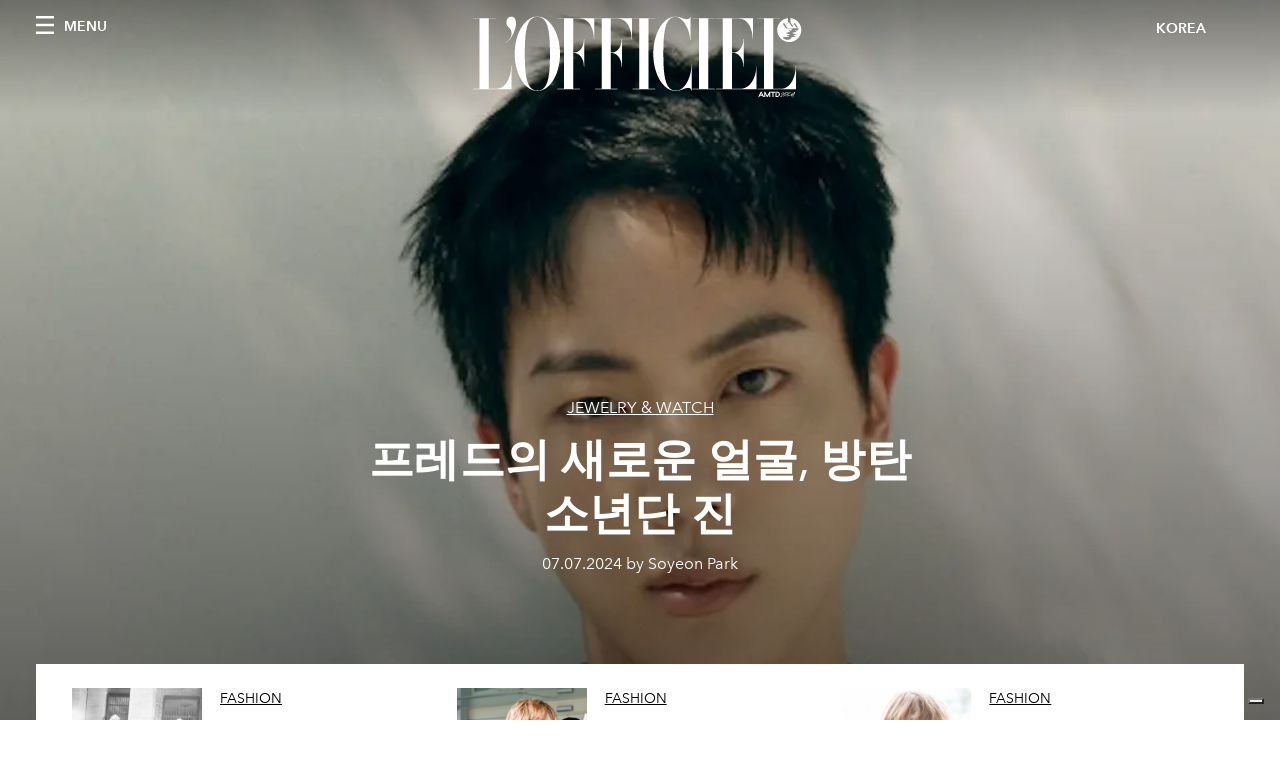

--- FILE ---
content_type: text/html; charset=utf-8
request_url: https://www.lofficielkorea.com/tags/bts
body_size: 13651
content:
<!DOCTYPE html><html lang="ko"><head><meta name="viewport" content="width=device-width"/><meta charSet="utf-8"/><title>L&#x27;Officiel KOREA - Articles tagged with bts</title><meta name="robots" content="index,follow"/><meta name="googlebot" content="index,follow"/><meta name="description" content="L&#x27;Officiel KOREA - This page shows 7 articles tagged with bts"/><meta property="og:title" content="L&#x27;Officiel KOREA - Articles tagged with bts"/><meta property="og:description" content="L&#x27;Officiel KOREA - This page shows 7 articles tagged with bts"/><meta property="og:url" content="https://www.lofficielkorea.com/tags/bts"/><meta property="og:type" content="website"/><meta property="og:image"/><meta property="og:locale" content="ko"/><meta property="og:site_name" content="L&#x27;Officiel KOREA"/><link rel="canonical" href="https://www.lofficielkorea.com/tags/bts"/><meta name="next-head-count" content="14"/><link rel="apple-touch-icon" sizes="57x57" href="/favicon/apple-icon-57x57.png"/><link rel="apple-touch-icon" sizes="60x60" href="/favicon/apple-icon-60x60.png"/><link rel="apple-touch-icon" sizes="72x72" href="/favicon/apple-icon-72x72.png"/><link rel="apple-touch-icon" sizes="76x76" href="/favicon/apple-icon-76x76.png"/><link rel="apple-touch-icon" sizes="114x114" href="/favicon/apple-icon-114x114.png"/><link rel="apple-touch-icon" sizes="120x120" href="/favicon/apple-icon-120x120.png"/><link rel="apple-touch-icon" sizes="144x144" href="/favicon/apple-icon-144x144.png"/><link rel="apple-touch-icon" sizes="152x152" href="/favicon/apple-icon-152x152.png"/><link rel="apple-touch-icon" sizes="180x180" href="/favicon/apple-icon-180x180.png"/><link rel="icon" type="image/png" sizes="192x192" href="/favicon/android-icon-192x192.png"/><link rel="icon" type="image/png" sizes="32x32" href="/favicon/favicon-32x32.png"/><link rel="icon" type="image/png" sizes="96x96" href="/favicon/favicon-96x96.png"/><link rel="icon" type="image/png" sizes="16x16" href="/favicon/favicon-16x16.png"/><link rel="manifest" href="/favicon/site.webmanifest"/><link rel="mask-icon" href="/favicon/safari-pinned-tab.svg" color="#5bbad5"/><meta name="msapplication-TileColor" content="#da532c"/><meta name="msapplication-TileImage" content="/favicon/ms-icon-144x144.png"/><meta name="theme-color" content="#ffffff"/><meta name="facebook-domain-verification" content="my8ldgnnrivbk4xufd1tnhnd5lkl0x"/><link rel="preload" href="/_next/static/css/dde85d4528e20ee4.css" as="style"/><link rel="stylesheet" href="/_next/static/css/dde85d4528e20ee4.css" data-n-g=""/><link rel="preload" href="/_next/static/css/92dccaead4ed6abf.css" as="style"/><link rel="stylesheet" href="/_next/static/css/92dccaead4ed6abf.css" data-n-p=""/><noscript data-n-css=""></noscript><script defer="" nomodule="" src="/_next/static/chunks/polyfills-5cd94c89d3acac5f.js"></script><script src="//imasdk.googleapis.com/js/sdkloader/ima3.js" defer="" data-nscript="beforeInteractive"></script><script src="/_next/static/chunks/webpack-b344c4525a8e63ca.js" defer=""></script><script src="/_next/static/chunks/framework-5f9637ca1e7aac10.js" defer=""></script><script src="/_next/static/chunks/main-39aecbbbb07a2e82.js" defer=""></script><script src="/_next/static/chunks/pages/_app-051b5a7d1d7ee2d7.js" defer=""></script><script src="/_next/static/chunks/355-a77ad808eb3405fb.js" defer=""></script><script src="/_next/static/chunks/680-804e335115d8ffce.js" defer=""></script><script src="/_next/static/chunks/195-ee423b647b98a793.js" defer=""></script><script src="/_next/static/chunks/132-de99cc404a59f9c3.js" defer=""></script><script src="/_next/static/chunks/pages/tags/%5Bslug%5D-913e69585f20c369.js" defer=""></script><script src="/_next/static/48e5ef6d2e0a0d0f698a0464a76ebe5d31739975/_buildManifest.js" defer=""></script><script src="/_next/static/48e5ef6d2e0a0d0f698a0464a76ebe5d31739975/_ssgManifest.js" defer=""></script><script src="/_next/static/48e5ef6d2e0a0d0f698a0464a76ebe5d31739975/_middlewareManifest.js" defer=""></script></head><body class="site-body body-main-channel"><noscript><iframe src="https://www.googletagmanager.com/ns.html?id=GTM-NGSKVKL" height="0" width="0" style="display:none;visibility:hidden"></iframe></noscript><div id="__next" data-reactroot=""><nav class="site-header site-header--rev is-reversed"><div class="adv--topdesktop"><div class="_iub_cs_activate-inline adunitContainer"><div class="adBox"></div></div></div><div class="site-header__background"><progress class="site-header__progress" max="0" value="0"></progress><div class="wrap"><div class="site-header__content"><div class="site-header__left"><a class="site-header__nav-button"><i class="icon--hamburger"></i><span>Menu</span></a></div><a class="site-header__logo" title="L&#x27;Officiel korea" href="/"><img alt="L&#x27;Officiel korea" title="L&#x27;Officiel korea" class="logo" src="/images/logo-lofficiel-amtd.svg" width="390" height="90"/><img alt="L&#x27;Officiel korea" title="L&#x27;Officiel korea" class="logo--rev" src="/images/logo-lofficiel-rev-amtd.svg" width="390" height="90"/></a><div class="site-header__right"><a class="site-header__tenants-button">korea</a><a class="site-header__channels-button hidden--on-lap"><span class="text"><div class="hidden--on-lap">korea</div></span></a></div></div></div></div></nav><nav class="aside-nav" id="main-nav"><div class="aside-nav__header"><a class="aside-nav__header__closer" title="Close navigation menu"><i class="icon--cross icon--large"></i></a></div><div class="aside-nav__content"><div class="space--bottom-2"><form action="/search" class="form--with-inline-button"><div class="form__field"><input type="text" id="search-box-input" name="query" placeholder="Search" required=""/><label for="search-box-input" class="input--hidden">Search</label></div><button class="button--small button--compact" aria-label="Search button"><i class="icon--search"></i></button></form></div><div class="space--bottom-1"><h6 class="aside-nav__content__title">Categories</h6></div><ul class="aside-nav__content__list"><li class="aside-nav__content__list__item"><a class="aside-nav__content__list__link" aria-label="Link for the category fashion" href="/categories/fashion">FASHION</a></li><li class="aside-nav__content__list__item"><a class="aside-nav__content__list__link" aria-label="Link for the category hommes" href="/categories/hommes">Hommes</a></li><li class="aside-nav__content__list__item"><a class="aside-nav__content__list__link" aria-label="Link for the category jewelry-and-watch" href="/categories/jewelry-and-watch">Jewelry &amp; Watch</a></li><li class="aside-nav__content__list__item"><a class="aside-nav__content__list__link" aria-label="Link for the category beauty" href="/categories/beauty">Beauty</a></li><li class="aside-nav__content__list__item"><a class="aside-nav__content__list__link" aria-label="Link for the category people" href="/categories/people">People</a></li><li class="aside-nav__content__list__item"><a class="aside-nav__content__list__link" aria-label="Link for the category art-and-culture" href="/categories/art-and-culture">Art &amp; Culture</a></li><li class="aside-nav__content__list__item"><a class="aside-nav__content__list__link" aria-label="Link for the category lifestyle" href="/categories/lifestyle">Lifestyle</a></li><li class="aside-nav__content__list__item"><a class="aside-nav__content__list__link" aria-label="Link for the category jewelry-watch" href="/categories/jewelry-watch">Jewelry &amp; Watch</a></li><li class="aside-nav__content__list__item"><a class="aside-nav__content__list__link" aria-label="Link for the category tech-and-cars" href="/categories/tech-and-cars">Tech and Cars</a></li><li class="aside-nav__content__list__item"><a href="https://www.lofficielcoffee.com" target="_blank" rel="noopener noreferrer" class="aside-nav__content__list__link" aria-label="L&#x27;Officiel Coffee">L&#x27;Officiel Coffee</a></li></ul></div><div class="aside-nav__footer"><div class="space--bottom-2"><div class="aside-nav__footer__logo"><span style="box-sizing:border-box;display:inline-block;overflow:hidden;width:initial;height:initial;background:none;opacity:1;border:0;margin:0;padding:0;position:relative;max-width:100%"><span style="box-sizing:border-box;display:block;width:initial;height:initial;background:none;opacity:1;border:0;margin:0;padding:0;max-width:100%"><img style="display:block;max-width:100%;width:initial;height:initial;background:none;opacity:1;border:0;margin:0;padding:0" alt="" aria-hidden="true" src="data:image/svg+xml,%3csvg%20xmlns=%27http://www.w3.org/2000/svg%27%20version=%271.1%27%20width=%27150%27%20height=%2734%27/%3e"/></span><img alt="L&#x27;Officiel korea" title="L&#x27;Officiel korea" src="[data-uri]" decoding="async" data-nimg="intrinsic" style="position:absolute;top:0;left:0;bottom:0;right:0;box-sizing:border-box;padding:0;border:none;margin:auto;display:block;width:0;height:0;min-width:100%;max-width:100%;min-height:100%;max-height:100%"/><noscript><img alt="L&#x27;Officiel korea" title="L&#x27;Officiel korea" srcSet="/images/logo-lofficiel-rev-amtd.svg 1x, /images/logo-lofficiel-rev-amtd.svg 2x" src="/images/logo-lofficiel-rev-amtd.svg" decoding="async" data-nimg="intrinsic" style="position:absolute;top:0;left:0;bottom:0;right:0;box-sizing:border-box;padding:0;border:none;margin:auto;display:block;width:0;height:0;min-width:100%;max-width:100%;min-height:100%;max-height:100%" loading="lazy"/></noscript></span></div></div><div class="space--bottom-1"><h6 class="aside-nav__footer__title"><a class="aside-nav__footer__title" href="/about">About</a></h6><h6 class="aside-nav__footer__title space--bottom-2"><a class="aside-nav__footer__title" href="/contacts">Contacts</a></h6><h6 class="aside-nav__footer__title">Follow us</h6><ul class="aside-nav__footer__inline-list"><li class="aside-nav__footer__inline-list__item"><a href="https://m.post.naver.com/lofficielkorea" target="_blank" rel="noopener noreferrer" class="aside-nav__footer__inline-list__link" aria-label="Link for social handle twitter"><span>twitter</span><i class="icon--twitter"></i></a></li><li class="aside-nav__footer__inline-list__item"><a href="https://www.facebook.com/LOFFICIELHOMMES" target="_blank" rel="noopener noreferrer" class="aside-nav__footer__inline-list__link" aria-label="Link for social handle facebook"><span>facebook</span><i class="icon--facebook"></i></a></li><li class="aside-nav__footer__inline-list__item"><a href="https://www.instagram.com/lofficielhommes_kr" target="_blank" rel="noopener noreferrer" class="aside-nav__footer__inline-list__link" aria-label="Link for social handle instagram"><span>instagram</span><i class="icon--instagram"></i></a></li></ul></div></div></nav><nav class="aside-nav aside-nav--right aside-nav--rev" id="tenants-nav"><div class="aside-nav__header"><a class="aside-nav__header__closer" title="Close navigation menu"><i class="icon--cross icon--large"></i></a></div><div class="aside-nav__content"><ul class="aside-nav__content__list"><li class="aside-nav__content__list__item"><a class="aside-nav__content__list__link" href="https://www.lofficiel.com.ar" target="_blank" rel="noopener noreferrer">argentina</a></li><li class="aside-nav__content__list__item"><a class="aside-nav__content__list__link" href="https://lofficielbaltic.com" target="_blank" rel="noopener noreferrer">baltic</a></li><li class="aside-nav__content__list__item"><a class="aside-nav__content__list__link" href="https://www.lofficiel.be" target="_blank" rel="noopener noreferrer">belgium</a></li><li class="aside-nav__content__list__item"><a class="aside-nav__content__list__link" href="https://www.revistalofficiel.com.br" target="_blank" rel="noopener noreferrer">brazil</a></li><li class="aside-nav__content__list__item"><a class="aside-nav__content__list__link" href="https://www.lofficiel-canada.com" target="_blank" rel="noopener noreferrer">canada</a></li><li class="aside-nav__content__list__item"><a class="aside-nav__content__list__link" href="https://www.lofficielchile.com" target="_blank" rel="noopener noreferrer">chile</a></li><li class="aside-nav__content__list__item"><a class="aside-nav__content__list__link" href="https://www.lofficiel.com" target="_blank" rel="noopener noreferrer">france</a></li><li class="aside-nav__content__list__item"><a class="aside-nav__content__list__link" href="https://www.lofficielhk.com" target="_blank" rel="noopener noreferrer">hong kong sar</a></li><li class="aside-nav__content__list__item"><a class="aside-nav__content__list__link" href="https://www.lofficielibiza.com" target="_blank" rel="noopener noreferrer">ibiza</a></li><li class="aside-nav__content__list__item"><a class="aside-nav__content__list__link" href="https://www.lofficielitalia.com" target="_blank" rel="noopener noreferrer">italy</a></li><li class="aside-nav__content__list__item"><a class="aside-nav__content__list__link" href="https://www.lofficieljapan.com" target="_blank" rel="noopener noreferrer">japan</a></li><li class="aside-nav__content__list__item"><a class="aside-nav__content__list__link" href="https://www.lofficielkorea.com" target="_blank" rel="noopener noreferrer">korea</a></li><li class="aside-nav__content__list__item"><a class="aside-nav__content__list__link" href="https://lofficielbaltic.com/lv" target="_blank" rel="noopener noreferrer">latvia</a></li><li class="aside-nav__content__list__item"><a class="aside-nav__content__list__link" href="https://www.lofficielmalaysia.com" target="_blank" rel="noopener noreferrer">malaysia</a></li><li class="aside-nav__content__list__item"><a class="aside-nav__content__list__link" href="https://www.hommesmalaysia.com" target="_blank" rel="noopener noreferrer">malaysia hommes</a></li><li class="aside-nav__content__list__item"><a class="aside-nav__content__list__link" href="https://www.lofficielmexico.com" target="_blank" rel="noopener noreferrer">mexico</a></li><li class="aside-nav__content__list__item"><a class="aside-nav__content__list__link" href="https://www.lofficielmonaco.com/" target="_blank" rel="noopener noreferrer">monaco</a></li><li class="aside-nav__content__list__item"><a class="aside-nav__content__list__link" href="https://www.lofficielph.com" target="_blank" rel="noopener noreferrer">philippines</a></li><li class="aside-nav__content__list__item"><a class="aside-nav__content__list__link" href="https://www.lofficiel.com/categories/french-riviera" target="_blank" rel="noopener noreferrer">riviera</a></li><li class="aside-nav__content__list__item"><a class="aside-nav__content__list__link" href="https://www.lofficielsingapore.com" target="_blank" rel="noopener noreferrer">singapore</a></li><li class="aside-nav__content__list__item"><a class="aside-nav__content__list__link" href="https://www.hommessingapore.com" target="_blank" rel="noopener noreferrer">singapore hommes</a></li><li class="aside-nav__content__list__item"><a class="aside-nav__content__list__link" href="https://www.lofficielstbarth.com" target="_blank" rel="noopener noreferrer">st. barth</a></li><li class="aside-nav__content__list__item"><a class="aside-nav__content__list__link" href="https://www.lofficiel.es" target="_blank" rel="noopener noreferrer">spain</a></li><li class="aside-nav__content__list__item"><a class="aside-nav__content__list__link" href="https://www.lofficiel.ch" target="_blank" rel="noopener noreferrer">switzerland</a></li><li class="aside-nav__content__list__item"><a class="aside-nav__content__list__link" href="https://www.lofficiel.com.tr" target="_blank" rel="noopener noreferrer">turkey</a></li><li class="aside-nav__content__list__item"><a class="aside-nav__content__list__link" href="https://www.lofficiel.co.uk" target="_blank" rel="noopener noreferrer">uk</a></li><li class="aside-nav__content__list__item"><a class="aside-nav__content__list__link" href="https://www.lofficielusa.com" target="_blank" rel="noopener noreferrer">usa</a></li><li class="aside-nav__content__list__item"><a class="aside-nav__content__list__link" href="https://www.lofficielvietnam.com/" target="_blank" rel="noopener noreferrer">vietnam</a></li></ul></div></nav><main class="site-content"><div><div class="post-roaster--full" style="display:block"><div class="post-roaster__main"><a class="stack-showcase stack-showcase--floated" href="/jewelry-and-watch/bangtansonyeondan-jinyi-jaedae-hu-ceosbeonjjae-haengbo"><div class="stack-showcase__image"><span style="box-sizing:border-box;display:block;overflow:hidden;width:initial;height:initial;background:none;opacity:1;border:0;margin:0;padding:0;position:absolute;top:0;left:0;bottom:0;right:0"><img src="[data-uri]" decoding="async" data-nimg="fill" style="position:absolute;top:0;left:0;bottom:0;right:0;box-sizing:border-box;padding:0;border:none;margin:auto;display:block;width:0;height:0;min-width:100%;max-width:100%;min-height:100%;max-height:100%;object-fit:cover"/><noscript><img sizes="100vw" srcSet="/_next/image?url=https%3A%2F%2Fwww.datocms-assets.com%2F55625%2F1720427378-1-bts-2.jpg%3Fauto%3Dformat%252Ccompress%26crop%3Dfocalpoint%26cs%3Dsrgb%26fit%3Dcrop%26fp-x%3D0.5%26fp-y%3D0.23%26h%3D800%26w%3D2560&amp;w=640&amp;q=75 640w, /_next/image?url=https%3A%2F%2Fwww.datocms-assets.com%2F55625%2F1720427378-1-bts-2.jpg%3Fauto%3Dformat%252Ccompress%26crop%3Dfocalpoint%26cs%3Dsrgb%26fit%3Dcrop%26fp-x%3D0.5%26fp-y%3D0.23%26h%3D800%26w%3D2560&amp;w=750&amp;q=75 750w, /_next/image?url=https%3A%2F%2Fwww.datocms-assets.com%2F55625%2F1720427378-1-bts-2.jpg%3Fauto%3Dformat%252Ccompress%26crop%3Dfocalpoint%26cs%3Dsrgb%26fit%3Dcrop%26fp-x%3D0.5%26fp-y%3D0.23%26h%3D800%26w%3D2560&amp;w=828&amp;q=75 828w, /_next/image?url=https%3A%2F%2Fwww.datocms-assets.com%2F55625%2F1720427378-1-bts-2.jpg%3Fauto%3Dformat%252Ccompress%26crop%3Dfocalpoint%26cs%3Dsrgb%26fit%3Dcrop%26fp-x%3D0.5%26fp-y%3D0.23%26h%3D800%26w%3D2560&amp;w=1080&amp;q=75 1080w, /_next/image?url=https%3A%2F%2Fwww.datocms-assets.com%2F55625%2F1720427378-1-bts-2.jpg%3Fauto%3Dformat%252Ccompress%26crop%3Dfocalpoint%26cs%3Dsrgb%26fit%3Dcrop%26fp-x%3D0.5%26fp-y%3D0.23%26h%3D800%26w%3D2560&amp;w=1200&amp;q=75 1200w, /_next/image?url=https%3A%2F%2Fwww.datocms-assets.com%2F55625%2F1720427378-1-bts-2.jpg%3Fauto%3Dformat%252Ccompress%26crop%3Dfocalpoint%26cs%3Dsrgb%26fit%3Dcrop%26fp-x%3D0.5%26fp-y%3D0.23%26h%3D800%26w%3D2560&amp;w=1920&amp;q=75 1920w, /_next/image?url=https%3A%2F%2Fwww.datocms-assets.com%2F55625%2F1720427378-1-bts-2.jpg%3Fauto%3Dformat%252Ccompress%26crop%3Dfocalpoint%26cs%3Dsrgb%26fit%3Dcrop%26fp-x%3D0.5%26fp-y%3D0.23%26h%3D800%26w%3D2560&amp;w=2048&amp;q=75 2048w, /_next/image?url=https%3A%2F%2Fwww.datocms-assets.com%2F55625%2F1720427378-1-bts-2.jpg%3Fauto%3Dformat%252Ccompress%26crop%3Dfocalpoint%26cs%3Dsrgb%26fit%3Dcrop%26fp-x%3D0.5%26fp-y%3D0.23%26h%3D800%26w%3D2560&amp;w=3840&amp;q=75 3840w" src="/_next/image?url=https%3A%2F%2Fwww.datocms-assets.com%2F55625%2F1720427378-1-bts-2.jpg%3Fauto%3Dformat%252Ccompress%26crop%3Dfocalpoint%26cs%3Dsrgb%26fit%3Dcrop%26fp-x%3D0.5%26fp-y%3D0.23%26h%3D800%26w%3D2560&amp;w=3840&amp;q=75" decoding="async" data-nimg="fill" style="position:absolute;top:0;left:0;bottom:0;right:0;box-sizing:border-box;padding:0;border:none;margin:auto;display:block;width:0;height:0;min-width:100%;max-width:100%;min-height:100%;max-height:100%;object-fit:cover" loading="lazy"/></noscript></span></div><div class="stack-showcase__body"><h4 class="stack-showcase__pretitle">Jewelry &amp; Watch</h4><h3 class="stack-showcase__title"><span class="hover-underline">프레드의 새로운 얼굴, 방탄소년단 진</span></h3><div class="stack-showcase__text"><p><span>프랑스 하이 주얼리 메종 프레드가 방탄소년단 진을 글로벌 앰버서더로 선정했다.</span></p></div><div class="stack-showcase__footer">07.07.2024 by Soyeon Park</div></div></a></div><div class="wrap"><div class="post-roaster__others"><div class="grid"><div class="grid__item lap-4-12"><div class="post-roaster__others__item"><a class="hallway hallway--stack-eq-lap" href="/fashion/kaelbinkeulrain-2024nyeon-bom-kaempeine-culyeonhan-jeonggug"><div class="hallway__image"><span style="box-sizing:border-box;display:block;overflow:hidden;width:initial;height:initial;background:none;opacity:1;border:0;margin:0;padding:0;position:absolute;top:0;left:0;bottom:0;right:0"><img alt="coat jacket person walking lighting photography handbag floor adult man" src="[data-uri]" decoding="async" data-nimg="fill" style="position:absolute;top:0;left:0;bottom:0;right:0;box-sizing:border-box;padding:0;border:none;margin:auto;display:block;width:0;height:0;min-width:100%;max-width:100%;min-height:100%;max-height:100%;object-fit:cover"/><noscript><img alt="coat jacket person walking lighting photography handbag floor adult man" sizes="100vw" srcSet="/_next/image?url=https%3A%2F%2Fwww.datocms-assets.com%2F55625%2F1708095536-1-litransformationtoollowres_sp24_brand_jk_ckj_na_lthr_jkt_600gracol.jpg%3Fauto%3Dformat%252Ccompress%26crop%3Dfocalpoint%26cs%3Dsrgb%26fit%3Dcrop%26fp-x%3D0.66%26fp-y%3D0.28%26h%3D468%26w%3D666&amp;w=640&amp;q=75 640w, /_next/image?url=https%3A%2F%2Fwww.datocms-assets.com%2F55625%2F1708095536-1-litransformationtoollowres_sp24_brand_jk_ckj_na_lthr_jkt_600gracol.jpg%3Fauto%3Dformat%252Ccompress%26crop%3Dfocalpoint%26cs%3Dsrgb%26fit%3Dcrop%26fp-x%3D0.66%26fp-y%3D0.28%26h%3D468%26w%3D666&amp;w=750&amp;q=75 750w, /_next/image?url=https%3A%2F%2Fwww.datocms-assets.com%2F55625%2F1708095536-1-litransformationtoollowres_sp24_brand_jk_ckj_na_lthr_jkt_600gracol.jpg%3Fauto%3Dformat%252Ccompress%26crop%3Dfocalpoint%26cs%3Dsrgb%26fit%3Dcrop%26fp-x%3D0.66%26fp-y%3D0.28%26h%3D468%26w%3D666&amp;w=828&amp;q=75 828w, /_next/image?url=https%3A%2F%2Fwww.datocms-assets.com%2F55625%2F1708095536-1-litransformationtoollowres_sp24_brand_jk_ckj_na_lthr_jkt_600gracol.jpg%3Fauto%3Dformat%252Ccompress%26crop%3Dfocalpoint%26cs%3Dsrgb%26fit%3Dcrop%26fp-x%3D0.66%26fp-y%3D0.28%26h%3D468%26w%3D666&amp;w=1080&amp;q=75 1080w, /_next/image?url=https%3A%2F%2Fwww.datocms-assets.com%2F55625%2F1708095536-1-litransformationtoollowres_sp24_brand_jk_ckj_na_lthr_jkt_600gracol.jpg%3Fauto%3Dformat%252Ccompress%26crop%3Dfocalpoint%26cs%3Dsrgb%26fit%3Dcrop%26fp-x%3D0.66%26fp-y%3D0.28%26h%3D468%26w%3D666&amp;w=1200&amp;q=75 1200w, /_next/image?url=https%3A%2F%2Fwww.datocms-assets.com%2F55625%2F1708095536-1-litransformationtoollowres_sp24_brand_jk_ckj_na_lthr_jkt_600gracol.jpg%3Fauto%3Dformat%252Ccompress%26crop%3Dfocalpoint%26cs%3Dsrgb%26fit%3Dcrop%26fp-x%3D0.66%26fp-y%3D0.28%26h%3D468%26w%3D666&amp;w=1920&amp;q=75 1920w, /_next/image?url=https%3A%2F%2Fwww.datocms-assets.com%2F55625%2F1708095536-1-litransformationtoollowres_sp24_brand_jk_ckj_na_lthr_jkt_600gracol.jpg%3Fauto%3Dformat%252Ccompress%26crop%3Dfocalpoint%26cs%3Dsrgb%26fit%3Dcrop%26fp-x%3D0.66%26fp-y%3D0.28%26h%3D468%26w%3D666&amp;w=2048&amp;q=75 2048w, /_next/image?url=https%3A%2F%2Fwww.datocms-assets.com%2F55625%2F1708095536-1-litransformationtoollowres_sp24_brand_jk_ckj_na_lthr_jkt_600gracol.jpg%3Fauto%3Dformat%252Ccompress%26crop%3Dfocalpoint%26cs%3Dsrgb%26fit%3Dcrop%26fp-x%3D0.66%26fp-y%3D0.28%26h%3D468%26w%3D666&amp;w=3840&amp;q=75 3840w" src="/_next/image?url=https%3A%2F%2Fwww.datocms-assets.com%2F55625%2F1708095536-1-litransformationtoollowres_sp24_brand_jk_ckj_na_lthr_jkt_600gracol.jpg%3Fauto%3Dformat%252Ccompress%26crop%3Dfocalpoint%26cs%3Dsrgb%26fit%3Dcrop%26fp-x%3D0.66%26fp-y%3D0.28%26h%3D468%26w%3D666&amp;w=3840&amp;q=75" decoding="async" data-nimg="fill" style="position:absolute;top:0;left:0;bottom:0;right:0;box-sizing:border-box;padding:0;border:none;margin:auto;display:block;width:0;height:0;min-width:100%;max-width:100%;min-height:100%;max-height:100%;object-fit:cover" loading="lazy"/></noscript></span></div><div class="hallway__body"><h4 class="hallway__pretitle">FASHION</h4><h3 class="hallway__title"><span class="hover-underline">캘빈클라인 2024년 봄 캠페인에 등장한 정국</span></h3><div class="hallway__text"><p><span>정국이 글로벌 앰버서더로 활동 중인 캘빈클라인의 2024년 봄 캠페인에 출연했다.</span></p></div><div class="hallway__footer">02.13.2024 by Soyeon Park</div></div></a></div></div><div class="grid__item lap-4-12"><div class="post-roaster__others__item"><a class="hallway hallway--stack-eq-lap" href="/fashion/selrinneu-aembeoseodeo-bwiwa-bagbogeomyi-gaeseong-neomcineun-gonghangpaesyeon"><div class="hallway__image"><span style="box-sizing:border-box;display:block;overflow:hidden;width:initial;height:initial;background:none;opacity:1;border:0;margin:0;padding:0;position:absolute;top:0;left:0;bottom:0;right:0"><img alt="연예 accessories bag handbag purse finger person boy male teen glasses" src="[data-uri]" decoding="async" data-nimg="fill" style="position:absolute;top:0;left:0;bottom:0;right:0;box-sizing:border-box;padding:0;border:none;margin:auto;display:block;width:0;height:0;min-width:100%;max-width:100%;min-height:100%;max-height:100%;object-fit:cover"/><noscript><img alt="연예 accessories bag handbag purse finger person boy male teen glasses" sizes="100vw" srcSet="/_next/image?url=https%3A%2F%2Fwww.datocms-assets.com%2F55625%2F1690189035-1-celine_vip_300623_v_01.jpg%3Fauto%3Dformat%252Ccompress%26crop%3Dfocalpoint%26cs%3Dsrgb%26fit%3Dcrop%26fp-x%3D0.65%26fp-y%3D0.17%26h%3D468%26w%3D666&amp;w=640&amp;q=75 640w, /_next/image?url=https%3A%2F%2Fwww.datocms-assets.com%2F55625%2F1690189035-1-celine_vip_300623_v_01.jpg%3Fauto%3Dformat%252Ccompress%26crop%3Dfocalpoint%26cs%3Dsrgb%26fit%3Dcrop%26fp-x%3D0.65%26fp-y%3D0.17%26h%3D468%26w%3D666&amp;w=750&amp;q=75 750w, /_next/image?url=https%3A%2F%2Fwww.datocms-assets.com%2F55625%2F1690189035-1-celine_vip_300623_v_01.jpg%3Fauto%3Dformat%252Ccompress%26crop%3Dfocalpoint%26cs%3Dsrgb%26fit%3Dcrop%26fp-x%3D0.65%26fp-y%3D0.17%26h%3D468%26w%3D666&amp;w=828&amp;q=75 828w, /_next/image?url=https%3A%2F%2Fwww.datocms-assets.com%2F55625%2F1690189035-1-celine_vip_300623_v_01.jpg%3Fauto%3Dformat%252Ccompress%26crop%3Dfocalpoint%26cs%3Dsrgb%26fit%3Dcrop%26fp-x%3D0.65%26fp-y%3D0.17%26h%3D468%26w%3D666&amp;w=1080&amp;q=75 1080w, /_next/image?url=https%3A%2F%2Fwww.datocms-assets.com%2F55625%2F1690189035-1-celine_vip_300623_v_01.jpg%3Fauto%3Dformat%252Ccompress%26crop%3Dfocalpoint%26cs%3Dsrgb%26fit%3Dcrop%26fp-x%3D0.65%26fp-y%3D0.17%26h%3D468%26w%3D666&amp;w=1200&amp;q=75 1200w, /_next/image?url=https%3A%2F%2Fwww.datocms-assets.com%2F55625%2F1690189035-1-celine_vip_300623_v_01.jpg%3Fauto%3Dformat%252Ccompress%26crop%3Dfocalpoint%26cs%3Dsrgb%26fit%3Dcrop%26fp-x%3D0.65%26fp-y%3D0.17%26h%3D468%26w%3D666&amp;w=1920&amp;q=75 1920w, /_next/image?url=https%3A%2F%2Fwww.datocms-assets.com%2F55625%2F1690189035-1-celine_vip_300623_v_01.jpg%3Fauto%3Dformat%252Ccompress%26crop%3Dfocalpoint%26cs%3Dsrgb%26fit%3Dcrop%26fp-x%3D0.65%26fp-y%3D0.17%26h%3D468%26w%3D666&amp;w=2048&amp;q=75 2048w, /_next/image?url=https%3A%2F%2Fwww.datocms-assets.com%2F55625%2F1690189035-1-celine_vip_300623_v_01.jpg%3Fauto%3Dformat%252Ccompress%26crop%3Dfocalpoint%26cs%3Dsrgb%26fit%3Dcrop%26fp-x%3D0.65%26fp-y%3D0.17%26h%3D468%26w%3D666&amp;w=3840&amp;q=75 3840w" src="/_next/image?url=https%3A%2F%2Fwww.datocms-assets.com%2F55625%2F1690189035-1-celine_vip_300623_v_01.jpg%3Fauto%3Dformat%252Ccompress%26crop%3Dfocalpoint%26cs%3Dsrgb%26fit%3Dcrop%26fp-x%3D0.65%26fp-y%3D0.17%26h%3D468%26w%3D666&amp;w=3840&amp;q=75" decoding="async" data-nimg="fill" style="position:absolute;top:0;left:0;bottom:0;right:0;box-sizing:border-box;padding:0;border:none;margin:auto;display:block;width:0;height:0;min-width:100%;max-width:100%;min-height:100%;max-height:100%;object-fit:cover" loading="lazy"/></noscript></span></div><div class="hallway__body"><h4 class="hallway__pretitle">FASHION</h4><h3 class="hallway__title"><span class="hover-underline">셀린느 앰버서더 뷔와 박보검의 개성 넘치는 공항패션</span></h3><div class="hallway__text"><p><span>각자 개성에 따라 색다른 스타일링을 훌륭하게 소화한 두 셀린느 보이의 공항 패션을 소개한다.</span></p></div><div class="hallway__footer">07.24.2023 by Soyeon Park</div></div></a></div></div><div class="grid__item lap-4-12"><div class="post-roaster__others__item"><a class="hallway hallway--stack-eq-lap" href="/fashion/seutadeulyi-gonghang-paesyeon-5"><div class="hallway__image"><span style="box-sizing:border-box;display:block;overflow:hidden;width:initial;height:initial;background:none;opacity:1;border:0;margin:0;padding:0;position:absolute;top:0;left:0;bottom:0;right:0"><img alt="[Celine] BTS V" src="[data-uri]" decoding="async" data-nimg="fill" style="position:absolute;top:0;left:0;bottom:0;right:0;box-sizing:border-box;padding:0;border:none;margin:auto;display:block;width:0;height:0;min-width:100%;max-width:100%;min-height:100%;max-height:100%;object-fit:cover"/><noscript><img alt="[Celine] BTS V" sizes="100vw" srcSet="/_next/image?url=https%3A%2F%2Fwww.datocms-assets.com%2F55625%2F1687183863-celine_vip_12062023_v_01.jpg%3Fauto%3Dformat%252Ccompress%26crop%3Dfocalpoint%26cs%3Dsrgb%26fit%3Dcrop%26fp-x%3D0.5%26fp-y%3D0.25%26h%3D468%26w%3D666&amp;w=640&amp;q=75 640w, /_next/image?url=https%3A%2F%2Fwww.datocms-assets.com%2F55625%2F1687183863-celine_vip_12062023_v_01.jpg%3Fauto%3Dformat%252Ccompress%26crop%3Dfocalpoint%26cs%3Dsrgb%26fit%3Dcrop%26fp-x%3D0.5%26fp-y%3D0.25%26h%3D468%26w%3D666&amp;w=750&amp;q=75 750w, /_next/image?url=https%3A%2F%2Fwww.datocms-assets.com%2F55625%2F1687183863-celine_vip_12062023_v_01.jpg%3Fauto%3Dformat%252Ccompress%26crop%3Dfocalpoint%26cs%3Dsrgb%26fit%3Dcrop%26fp-x%3D0.5%26fp-y%3D0.25%26h%3D468%26w%3D666&amp;w=828&amp;q=75 828w, /_next/image?url=https%3A%2F%2Fwww.datocms-assets.com%2F55625%2F1687183863-celine_vip_12062023_v_01.jpg%3Fauto%3Dformat%252Ccompress%26crop%3Dfocalpoint%26cs%3Dsrgb%26fit%3Dcrop%26fp-x%3D0.5%26fp-y%3D0.25%26h%3D468%26w%3D666&amp;w=1080&amp;q=75 1080w, /_next/image?url=https%3A%2F%2Fwww.datocms-assets.com%2F55625%2F1687183863-celine_vip_12062023_v_01.jpg%3Fauto%3Dformat%252Ccompress%26crop%3Dfocalpoint%26cs%3Dsrgb%26fit%3Dcrop%26fp-x%3D0.5%26fp-y%3D0.25%26h%3D468%26w%3D666&amp;w=1200&amp;q=75 1200w, /_next/image?url=https%3A%2F%2Fwww.datocms-assets.com%2F55625%2F1687183863-celine_vip_12062023_v_01.jpg%3Fauto%3Dformat%252Ccompress%26crop%3Dfocalpoint%26cs%3Dsrgb%26fit%3Dcrop%26fp-x%3D0.5%26fp-y%3D0.25%26h%3D468%26w%3D666&amp;w=1920&amp;q=75 1920w, /_next/image?url=https%3A%2F%2Fwww.datocms-assets.com%2F55625%2F1687183863-celine_vip_12062023_v_01.jpg%3Fauto%3Dformat%252Ccompress%26crop%3Dfocalpoint%26cs%3Dsrgb%26fit%3Dcrop%26fp-x%3D0.5%26fp-y%3D0.25%26h%3D468%26w%3D666&amp;w=2048&amp;q=75 2048w, /_next/image?url=https%3A%2F%2Fwww.datocms-assets.com%2F55625%2F1687183863-celine_vip_12062023_v_01.jpg%3Fauto%3Dformat%252Ccompress%26crop%3Dfocalpoint%26cs%3Dsrgb%26fit%3Dcrop%26fp-x%3D0.5%26fp-y%3D0.25%26h%3D468%26w%3D666&amp;w=3840&amp;q=75 3840w" src="/_next/image?url=https%3A%2F%2Fwww.datocms-assets.com%2F55625%2F1687183863-celine_vip_12062023_v_01.jpg%3Fauto%3Dformat%252Ccompress%26crop%3Dfocalpoint%26cs%3Dsrgb%26fit%3Dcrop%26fp-x%3D0.5%26fp-y%3D0.25%26h%3D468%26w%3D666&amp;w=3840&amp;q=75" decoding="async" data-nimg="fill" style="position:absolute;top:0;left:0;bottom:0;right:0;box-sizing:border-box;padding:0;border:none;margin:auto;display:block;width:0;height:0;min-width:100%;max-width:100%;min-height:100%;max-height:100%;object-fit:cover" loading="lazy"/></noscript></span></div><div class="hallway__body"><h4 class="hallway__pretitle">FASHION</h4><h3 class="hallway__title"><span class="hover-underline">스타들의 공항 패션 4</span></h3><div class="hallway__text"><p>스타들의 출국 패션에서 편안하고 감각적인 스타일링 힌트를 얻어보자.</p></div><div class="hallway__footer">06.19.2023 by Soyeon Park</div></div></a></div></div></div></div></div></div></div><div class="wrap--on-fullhd"><div class="site-background"></div></div></main><div class="overlay"></div><footer class="site-footer"><div class="site-footer__top"></div><div class="site-footer__bottom"><div class="wrap"><div class="site-footer__logo"><span style="box-sizing:border-box;display:inline-block;overflow:hidden;width:initial;height:initial;background:none;opacity:1;border:0;margin:0;padding:0;position:relative;max-width:100%"><span style="box-sizing:border-box;display:block;width:initial;height:initial;background:none;opacity:1;border:0;margin:0;padding:0;max-width:100%"><img style="display:block;max-width:100%;width:initial;height:initial;background:none;opacity:1;border:0;margin:0;padding:0" alt="" aria-hidden="true" src="data:image/svg+xml,%3csvg%20xmlns=%27http://www.w3.org/2000/svg%27%20version=%271.1%27%20width=%27400%27%20height=%2790%27/%3e"/></span><img alt="L&#x27;Officiel logo" src="[data-uri]" decoding="async" data-nimg="intrinsic" style="position:absolute;top:0;left:0;bottom:0;right:0;box-sizing:border-box;padding:0;border:none;margin:auto;display:block;width:0;height:0;min-width:100%;max-width:100%;min-height:100%;max-height:100%"/><noscript><img alt="L&#x27;Officiel logo" srcSet="/images/logo-lofficiel-rev-amtd.svg 1x, /images/logo-lofficiel-rev-amtd.svg 2x" src="/images/logo-lofficiel-rev-amtd.svg" decoding="async" data-nimg="intrinsic" style="position:absolute;top:0;left:0;bottom:0;right:0;box-sizing:border-box;padding:0;border:none;margin:auto;display:block;width:0;height:0;min-width:100%;max-width:100%;min-height:100%;max-height:100%" loading="lazy"/></noscript></span></div><div class="site-footer__socials"><ul class="site-footer__socials__item"><li class="site-footer__socials__item__item"><a href="https://m.post.naver.com/lofficielkorea" target="_blank" rel="noopener noreferrer" class="site-footer__socials__item__link" aria-label="Link for social twitter"><i class="icon--twitter"><span>twitter</span></i></a></li><li class="site-footer__socials__item__item"><a href="https://www.facebook.com/LOFFICIELHOMMES" target="_blank" rel="noopener noreferrer" class="site-footer__socials__item__link" aria-label="Link for social facebook"><i class="icon--facebook"><span>facebook</span></i></a></li><li class="site-footer__socials__item__item"><a href="https://www.instagram.com/lofficielhommes_kr" target="_blank" rel="noopener noreferrer" class="site-footer__socials__item__link" aria-label="Link for social instagram"><i class="icon--instagram"><span>instagram</span></i></a></li><li class="site-footer__socials__item__item"><a href="https://www.lofficielkorea.com/feed.rss" target="_blank" rel="noopener noreferrer" class="site-footer__socials__item__link" aria-label="Link for RSS Feed"><svg xmlns="http://www.w3.org/2000/svg" fill="none" viewBox="0 0 24 24" stroke="currentColor" style="color:white;height:20px"><path stroke-linecap="round" stroke-linejoin="round" stroke-width="2" d="M6 5c7.18 0 13 5.82 13 13M6 11a7 7 0 017 7m-6 0a1 1 0 11-2 0 1 1 0 012 0z"></path></svg></a></li></ul></div><nav class="site-footer__nav"><ul class="site-footer__nav__list"><li class="site-footer__nav__item"><a class="site-footer__nav__item__link" href="/about">About</a></li><li class="site-footer__nav__item"><a class="site-footer__nav__item__link" href="/contacts">Contacts</a></li><li class="site-footer__nav__item"><a href="https://www.iubenda.com/privacy-policy/90330649" class="site-footer__nav__item__link iubenda-nostyle no-brand iubenda-embed" title="Privacy Policy">Privacy Policy</a><script type="text/javascript">
                          (function (w, d) {
                          var loader = function () {
                          var s = d.createElement("script"),
                          tag = d.getElementsByTagName("script")[0];
                          s.src = "https://cdn.iubenda.com/iubenda.js";
                          tag.parentNode.insertBefore(s, tag);
                          };
                          if (w.addEventListener) {
                          w.addEventListener("load", loader, false);
                          } else if (w.attachEvent) {
                          w.attachEvent("onload", loader);
                          } else {
                          w.onload = loader;
                          }
                          })(window, document);
                          </script></li><li class="site-footer__nav__item"><a href="https://www.iubenda.com/privacy-policy/90330649/cookie-policy" class="site-footer__nav__item__link iubenda-nostyle no-brand iubenda-embed" title="Cookie Policy">Cookie Policy</a></li></ul></nav></div></div></footer></div><script id="__NEXT_DATA__" type="application/json">{"props":{"pageProps":{"preview":false,"data":{"tag":{"id":"59794397","slug":"bts","title":"bts"},"magazines":[],"posts":[{"id":"WfYLR3lLRFecnMI_C3Raiw","originalPublicationDate":"2024-07-08T00:00:00+09:00","_firstPublishedAt":"2024-07-10T14:51:13+09:00","publishedAuthorName":"Soyeon Park","editorName":"","slug":"bangtansonyeondan-jinyi-jaedae-hu-ceosbeonjjae-haengbo","title":"프레드의 새로운 얼굴, 방탄소년단 진","abstract":"\u003cp\u003e\u003cspan\u003e프랑스 하이 주얼리 메종 프레드가 방탄소년단 진을 글로벌 앰버서더로 선정했다.\u003c/span\u003e\u003c/p\u003e","category":{"id":"59039491","slug":"jewelry-and-watch","title":"Jewelry \u0026 Watch"},"previewImage":{"alt":null,"smartTags":["clothing","coat","jacket","pants","jeans","blazer","person","accessories","jewelry","necklace"],"title":"[Fred] 글로벌 브랜드 앰버서더 BTS 진","urlBig":"https://www.datocms-assets.com/55625/1720427378-1-bts-2.jpg?auto=format%2Ccompress\u0026crop=focalpoint\u0026cs=srgb\u0026fit=crop\u0026fp-x=0.5\u0026fp-y=0.23\u0026h=800\u0026w=2560","urlMedium":"https://www.datocms-assets.com/55625/1720427378-1-bts-2.jpg?auto=format%2Ccompress\u0026crop=focalpoint\u0026cs=srgb\u0026fit=crop\u0026fp-x=0.5\u0026fp-y=0.23\u0026h=660\u0026w=868","urlSmall":"https://www.datocms-assets.com/55625/1720427378-1-bts-2.jpg?auto=format%2Ccompress\u0026crop=focalpoint\u0026cs=srgb\u0026fit=crop\u0026fp-x=0.5\u0026fp-y=0.23\u0026h=468\u0026w=666"},"postCover":[{}]},{"id":"AldHDjw7QrmYDfViCbuArg","originalPublicationDate":"2024-02-14T00:00:00+09:00","_firstPublishedAt":"2024-02-19T12:57:08+09:00","publishedAuthorName":"Soyeon Park","editorName":"","slug":"kaelbinkeulrain-2024nyeon-bom-kaempeine-culyeonhan-jeonggug","title":"캘빈클라인 2024년 봄 캠페인에 등장한 정국","abstract":"\u003cp\u003e\u003cspan\u003e정국이 글로벌 앰버서더로 활동 중인 캘빈클라인의 2024년 봄 캠페인에 출연했다.\u003c/span\u003e\u003c/p\u003e","category":{"id":"59032424","slug":"fashion","title":"FASHION"},"previewImage":{"alt":null,"smartTags":["coat","jacket","person","walking","lighting","photography","handbag","floor","adult","man"],"title":"[Calvin Klein] SP24 Campaign with Jung Kook","urlBig":"https://www.datocms-assets.com/55625/1708095536-1-litransformationtoollowres_sp24_brand_jk_ckj_na_lthr_jkt_600gracol.jpg?auto=format%2Ccompress\u0026crop=focalpoint\u0026cs=srgb\u0026fit=crop\u0026fp-x=0.66\u0026fp-y=0.28\u0026h=800\u0026w=2560","urlMedium":"https://www.datocms-assets.com/55625/1708095536-1-litransformationtoollowres_sp24_brand_jk_ckj_na_lthr_jkt_600gracol.jpg?auto=format%2Ccompress\u0026crop=focalpoint\u0026cs=srgb\u0026fit=crop\u0026fp-x=0.66\u0026fp-y=0.28\u0026h=660\u0026w=868","urlSmall":"https://www.datocms-assets.com/55625/1708095536-1-litransformationtoollowres_sp24_brand_jk_ckj_na_lthr_jkt_600gracol.jpg?auto=format%2Ccompress\u0026crop=focalpoint\u0026cs=srgb\u0026fit=crop\u0026fp-x=0.66\u0026fp-y=0.28\u0026h=468\u0026w=666"},"postCover":[{}]},{"id":"155723469","originalPublicationDate":"2023-07-24T10:00:00+09:00","_firstPublishedAt":"2023-07-24T18:33:11+09:00","publishedAuthorName":"Soyeon Park","editorName":"","slug":"selrinneu-aembeoseodeo-bwiwa-bagbogeomyi-gaeseong-neomcineun-gonghangpaesyeon","title":"셀린느 앰버서더 뷔와 박보검의 개성 넘치는 공항패션","abstract":"\u003cp\u003e\u003cspan\u003e각자 개성에 따라 색다른 스타일링을 훌륭하게 소화한 두 셀린느 보이의 공항 패션을 소개한다.\u003c/span\u003e\u003c/p\u003e","category":{"id":"59032424","slug":"fashion","title":"FASHION"},"previewImage":{"alt":null,"smartTags":["연예","accessories","bag","handbag","purse","finger","person","boy","male","teen","glasses"],"title":null,"urlBig":"https://www.datocms-assets.com/55625/1690189035-1-celine_vip_300623_v_01.jpg?auto=format%2Ccompress\u0026crop=focalpoint\u0026cs=srgb\u0026fit=crop\u0026fp-x=0.65\u0026fp-y=0.17\u0026h=800\u0026w=2560","urlMedium":"https://www.datocms-assets.com/55625/1690189035-1-celine_vip_300623_v_01.jpg?auto=format%2Ccompress\u0026crop=focalpoint\u0026cs=srgb\u0026fit=crop\u0026fp-x=0.65\u0026fp-y=0.17\u0026h=660\u0026w=868","urlSmall":"https://www.datocms-assets.com/55625/1690189035-1-celine_vip_300623_v_01.jpg?auto=format%2Ccompress\u0026crop=focalpoint\u0026cs=srgb\u0026fit=crop\u0026fp-x=0.65\u0026fp-y=0.17\u0026h=468\u0026w=666"},"postCover":[{}]},{"id":"149228213","originalPublicationDate":"2023-06-20T00:00:00+09:00","_firstPublishedAt":"2023-06-20T19:56:42+09:00","publishedAuthorName":"Soyeon Park","editorName":"","slug":"seutadeulyi-gonghang-paesyeon-5","title":"스타들의 공항 패션 4","abstract":"\u003cp\u003e스타들의 출국 패션에서 편안하고 감각적인 스타일링 힌트를 얻어보자.\u003c/p\u003e","category":{"id":"59032424","slug":"fashion","title":"FASHION"},"previewImage":{"alt":"[Celine] BTS V","smartTags":["person","face","head"],"title":"[Celine] BTS V","urlBig":"https://www.datocms-assets.com/55625/1687183863-celine_vip_12062023_v_01.jpg?auto=format%2Ccompress\u0026crop=focalpoint\u0026cs=srgb\u0026fit=crop\u0026fp-x=0.5\u0026fp-y=0.25\u0026h=800\u0026w=2560","urlMedium":"https://www.datocms-assets.com/55625/1687183863-celine_vip_12062023_v_01.jpg?auto=format%2Ccompress\u0026crop=focalpoint\u0026cs=srgb\u0026fit=crop\u0026fp-x=0.5\u0026fp-y=0.25\u0026h=660\u0026w=868","urlSmall":"https://www.datocms-assets.com/55625/1687183863-celine_vip_12062023_v_01.jpg?auto=format%2Ccompress\u0026crop=focalpoint\u0026cs=srgb\u0026fit=crop\u0026fp-x=0.5\u0026fp-y=0.25\u0026h=468\u0026w=666"},"postCover":[{}]},{"id":"148442697","originalPublicationDate":"2023-05-12T00:00:00+09:00","_firstPublishedAt":"2023-05-12T11:15:53+09:00","publishedAuthorName":"Soyeon Park","editorName":"Soyeon Park","slug":"tipaniaenko-nyuyog-5beonga-peulraegeusib-seutoeo-riopeuning","title":"티파니앤코 뉴욕 5번가 플래그십 스토어 리오픈","abstract":"\u003cp\u003e1940년 처음 문을 연 티파니앤코의 플래그십 스토어 '랜드마크'가 혁신적인 리노베이션으로 재탄생한 마법 같은 공간\u003c/p\u003e","category":{"id":"59039491","slug":"jewelry-and-watch","title":"Jewelry \u0026 Watch"},"previewImage":{"alt":null,"smartTags":["arts culture and entertainment","new york","office building","city","metropolis","urban","intersection","person","car","light","traffic light","handbag"],"title":"뉴욕 5번가에 위치한 티파니앤코 플래그십 스토어 '랜드마크'","urlBig":"https://www.datocms-assets.com/55625/1683808465-landmark-1.jpg?auto=format%2Ccompress\u0026crop=focalpoint\u0026cs=srgb\u0026fit=crop\u0026fp-x=0.49\u0026fp-y=0.09\u0026h=800\u0026w=2560","urlMedium":"https://www.datocms-assets.com/55625/1683808465-landmark-1.jpg?auto=format%2Ccompress\u0026crop=focalpoint\u0026cs=srgb\u0026fit=crop\u0026fp-x=0.49\u0026fp-y=0.09\u0026h=660\u0026w=868","urlSmall":"https://www.datocms-assets.com/55625/1683808465-landmark-1.jpg?auto=format%2Ccompress\u0026crop=focalpoint\u0026cs=srgb\u0026fit=crop\u0026fp-x=0.49\u0026fp-y=0.09\u0026h=468\u0026w=666"},"postCover":[{}]},{"id":"143446035","originalPublicationDate":null,"_firstPublishedAt":"2022-11-12T18:07:21+09:00","publishedAuthorName":"Songyi Kim","editorName":"Songyi Kim","slug":"bts-jin-sns-fashion","title":"BTS 진이 입은 브랜드는 어디?","abstract":"\u003cp\u003e인스타그램에서 보여준 방탄소년단 진의 패션 탐색\u003c/p\u003e","category":{"id":"59037084","slug":"hommes","title":"Hommes"},"previewImage":{"alt":null,"smartTags":["suit","formal wear","blazer","coat","jacket","person","black hair","hair","curly hair","brown hair"],"title":"슈트의 정석을 보여준 #톰브라운","urlBig":"https://www.datocms-assets.com/55625/1668240838-1.jpg?auto=format%2Ccompress\u0026crop=focalpoint\u0026cs=srgb\u0026fit=crop\u0026fp-x=0.48\u0026fp-y=0.3\u0026h=800\u0026w=2560","urlMedium":"https://www.datocms-assets.com/55625/1668240838-1.jpg?auto=format%2Ccompress\u0026crop=focalpoint\u0026cs=srgb\u0026fit=crop\u0026fp-x=0.48\u0026fp-y=0.3\u0026h=660\u0026w=868","urlSmall":"https://www.datocms-assets.com/55625/1668240838-1.jpg?auto=format%2Ccompress\u0026crop=focalpoint\u0026cs=srgb\u0026fit=crop\u0026fp-x=0.48\u0026fp-y=0.3\u0026h=468\u0026w=666"},"postCover":[{}]},{"id":"59794411","originalPublicationDate":"2021-05-21T06:30:00+09:00","_firstPublishedAt":"2021-09-23T20:43:12+09:00","publishedAuthorName":"L'Officiel Hommes Korea","editorName":"Jeongyeon Bae","slug":"bts-x-casetify-dynamite","title":"BTS X CASETiFY \"Dynamite\"","abstract":"방탄소년단과 케이스티파이의 세번째 콜라보레이션","category":{"id":"59791296","slug":"tech-and-cars","title":"Tech and Cars"},"previewImage":{"alt":null,"smartTags":["mobile phone","electronics","phone","cell phone"],"title":null,"urlBig":"https://www.datocms-assets.com/55625/1632397371-1621578008844633-dynamite-1.jpg?auto=format%2Ccompress\u0026cs=srgb\u0026fit=crop\u0026h=800\u0026w=2560","urlMedium":"https://www.datocms-assets.com/55625/1632397371-1621578008844633-dynamite-1.jpg?auto=format%2Ccompress\u0026cs=srgb\u0026fit=crop\u0026h=660\u0026w=868","urlSmall":"https://www.datocms-assets.com/55625/1632397371-1621578008844633-dynamite-1.jpg?auto=format%2Ccompress\u0026cs=srgb\u0026fit=crop\u0026h=468\u0026w=666"},"postCover":[{}]}],"fallbackPosts":[{"id":"FQAla438Q7i36BrzwSX2wg","originalPublicationDate":"2025-12-30T00:00:00+09:00","_firstPublishedAt":"2025-12-30T12:49:54+09:00","publishedAuthorName":"Sihyun Bae","editorName":"Sihyun Bae","slug":"yeonmal-nohcigi-aggaun-jeonsi-5","title":"연말, 놓치기 아쉬운 전시 5","abstract":"\u003cp\u003e최근 서울문화재단의 조사에 따르면, 영화 관람객보다 공연\u0026middot;전시를 찾는 관람객 비율이 더 높게 나타났습니다. 스크린을 넘어 실제 공간을 거닐며 감각적으로 경험하려는 흐름이 분명해진 셈입니다. 이처럼 전시 관람에 대한 관심이 그 어느 때보다 높아진 지금, 〈로피시엘〉에서는 종료를 앞두고 있어 더욱 아쉬운 전시들을 엄선해 소개합니다.\u003c/p\u003e","category":{"id":"59040038","slug":"art-and-culture","title":"Art \u0026 Culture"},"previewImage":{"alt":null,"smartTags":["vegetation","land","nature","outdoors","rainforest","tree","woodland","jungle","scenery","wood"],"title":"엄마 1999 청동에 질산은 파티나, 스테인리스 스틸, 대리석 1023.6 x 927.1 x 891.5cm 리움미술관 소장","urlBig":"https://www.datocms-assets.com/55625/1767057359-.jpg?auto=format%2Ccompress\u0026cs=srgb\u0026fit=crop\u0026h=800\u0026w=2560","urlMedium":"https://www.datocms-assets.com/55625/1767057359-.jpg?auto=format%2Ccompress\u0026cs=srgb\u0026fit=crop\u0026h=660\u0026w=868","urlSmall":"https://www.datocms-assets.com/55625/1767057359-.jpg?auto=format%2Ccompress\u0026cs=srgb\u0026fit=crop\u0026h=468\u0026w=666"},"postCover":[{}]},{"id":"WMskyBqfSo2OTTlw4UuD1A","originalPublicationDate":"2025-12-27T00:00:00+09:00","_firstPublishedAt":"2025-12-29T09:57:43+09:00","publishedAuthorName":"Lofficiel","editorName":"Lofficiel","slug":"saeroun-diol-eodigteu-yunibeoseu","title":"새로운 디올 어딕트 유니버스","abstract":"\u003cp\u003e\u003cbr /\u003e크리스챤 디올 뷰티가 \u0026lsquo;디올 어딕트 립 글로우 오일\u0026rsquo;과 \u0026lsquo;디올 어딕트 향수\u0026rsquo;를 새롭게 선보이며 디올 어딕트 글로우 세계관을 확장합니다.\u003c/p\u003e","category":{"id":"59039539","slug":"beauty","title":"Beauty"},"previewImage":{"alt":null,"smartTags":["cosmetics","bottle","perfume","face","head","person"],"title":"New 디올 어딕트 향수","urlBig":"https://www.datocms-assets.com/55625/1766723315-image003.jpg?auto=format%2Ccompress\u0026crop=focalpoint\u0026cs=srgb\u0026fit=crop\u0026fp-x=0.51\u0026fp-y=0.34\u0026h=800\u0026w=2560","urlMedium":"https://www.datocms-assets.com/55625/1766723315-image003.jpg?auto=format%2Ccompress\u0026crop=focalpoint\u0026cs=srgb\u0026fit=crop\u0026fp-x=0.51\u0026fp-y=0.34\u0026h=660\u0026w=868","urlSmall":"https://www.datocms-assets.com/55625/1766723315-image003.jpg?auto=format%2Ccompress\u0026crop=focalpoint\u0026cs=srgb\u0026fit=crop\u0026fp-x=0.51\u0026fp-y=0.34\u0026h=468\u0026w=666"},"postCover":[{}]},{"id":"Sj2Wu9iVQ0GkUPzRhWyqwQ","originalPublicationDate":"2025-12-26T00:00:00+09:00","_firstPublishedAt":"2025-12-26T15:29:18+09:00","publishedAuthorName":"Lofficiel Hommes","editorName":"Sihyun Bae","slug":"gabyeobge-deilri-jueolri","title":"가볍게, 데일리 주얼리","abstract":"\u003cp\u003e나에게 꼭 맞는 주얼리를 만났을 때, 우리는 그 아이템을 쉽게 떼어놓지 못합니다. 마치 나와 한 몸인 것처럼 언제나 함께하게 되죠. 그렇게 일상의 모든 순간을 함께한 데일리 주얼리에 대한 기억은 누구나 한 번쯤 있을 것입니다. 그렇다면 남자 아이돌들이 일상에서 떼어놓지 못한 데일리 주얼리는 어떤 것들일까요?\u003c/p\u003e","category":{"id":"59032424","slug":"fashion","title":"FASHION"},"previewImage":{"alt":null,"smartTags":["person","accessories","jewelry","necklace","face","head","body part","neck","hair"],"title":"심플한 실버 십자가 네크리스로 깔끔한 스타일링의 코르티스 건호.","urlBig":"https://www.datocms-assets.com/55625/1766713921-life-is-better-with-true-friends.jpg?auto=format%2Ccompress\u0026crop=focalpoint\u0026cs=srgb\u0026fit=crop\u0026fp-x=0.5\u0026fp-y=0.35\u0026h=800\u0026w=2560","urlMedium":"https://www.datocms-assets.com/55625/1766713921-life-is-better-with-true-friends.jpg?auto=format%2Ccompress\u0026crop=focalpoint\u0026cs=srgb\u0026fit=crop\u0026fp-x=0.5\u0026fp-y=0.35\u0026h=660\u0026w=868","urlSmall":"https://www.datocms-assets.com/55625/1766713921-life-is-better-with-true-friends.jpg?auto=format%2Ccompress\u0026crop=focalpoint\u0026cs=srgb\u0026fit=crop\u0026fp-x=0.5\u0026fp-y=0.35\u0026h=468\u0026w=666"},"postCover":[{}]},{"id":"fvZVWQFOSe-PV5Vtv2ugJg","originalPublicationDate":"2025-12-24T00:00:00+09:00","_firstPublishedAt":"2025-12-24T17:19:20+09:00","publishedAuthorName":"Lofficiel","editorName":"Lofficiel","slug":"jeniyi-mudae-wie-nohin-hangugyi-hyeongsangdeul","title":"제니의 무대에 투영된 한국적 미감","abstract":"\u003cp\u003e제니가 르쥬와 다시 한번 손을 잡고 멜론 뮤직 어워드 무대에서 한국적 미감을 담은 의상을 선보였죠. 그 의상들에 담긴 디테일을 좀더 살펴보겠습니다.\u003c/p\u003e","category":{"id":"59032424","slug":"fashion","title":"FASHION"},"previewImage":{"alt":null,"smartTags":["bed","bedroom","furniture","indoors","dress","adult","bride","female","person","woman"],"title":"\u003c청구영언\u003e의 구절이 새겨진 약 15미터 길이의 베일","urlBig":"https://www.datocms-assets.com/55625/1766562893-for-jennierubyjane-part2.jpg?auto=format%2Ccompress\u0026crop=focalpoint\u0026cs=srgb\u0026fit=crop\u0026fp-x=0.5\u0026fp-y=0.4\u0026h=800\u0026w=2560","urlMedium":"https://www.datocms-assets.com/55625/1766562893-for-jennierubyjane-part2.jpg?auto=format%2Ccompress\u0026crop=focalpoint\u0026cs=srgb\u0026fit=crop\u0026fp-x=0.5\u0026fp-y=0.4\u0026h=660\u0026w=868","urlSmall":"https://www.datocms-assets.com/55625/1766562893-for-jennierubyjane-part2.jpg?auto=format%2Ccompress\u0026crop=focalpoint\u0026cs=srgb\u0026fit=crop\u0026fp-x=0.5\u0026fp-y=0.4\u0026h=468\u0026w=666"},"postCover":[{}]},{"id":"H1EFYldZT2yzmIT2_vwkVA","originalPublicationDate":"2025-12-22T00:00:00+09:00","_firstPublishedAt":"2025-12-22T16:59:48+09:00","publishedAuthorName":"Lofficiel","editorName":"Lofficiel","slug":"cuwireul-jeulgineun-bangbeob-winteo-haes","title":"추위를 즐기는 방법, 윈터 햇","abstract":"\u003cp\u003e\u003cbr /\u003e겨울이 되면 모자는 단순한 방한 아이템을 넘어 스타일의 중심이 됩니다.\u003cbr data-start=\"72\" data-end=\"75\" /\u003e퍼, 플리스, 니트 등 다양한 소재의 모자를 활용해 각자의 무드를 완성한 여자 셀럽들의 겨울 모자 스타일링을\u0026lt;로피시엘\u0026gt;에서 모아봤습니다. 각자의 스타일에 맞는 모자를 선택해 캐주얼한 데일리 룩부터 감각적인 아웃핏까지. 소재와 실루엣, 착용 방식에 따라 전혀 다른 분위기를 만들어낸 셀럽들의 겨울 모자 스타일링을 통해 이번 시즌 스타일링의 힌트를 찾아보세요.\u003c/p\u003e","category":{"id":"59032424","slug":"fashion","title":"FASHION"},"previewImage":{"alt":null,"smartTags":["clothing","hat","cap","person","coat","black hair","hair","beanie"],"title":"고양이 귀 디테일이 포인트인 비니를 착용한 에스파 카리나.","urlBig":"https://www.datocms-assets.com/55625/1766376947-mlbkorea-mlbkorea-mlbcrew-mlb-mlb.jpg?auto=format%2Ccompress\u0026cs=srgb\u0026fit=crop\u0026h=800\u0026w=2560","urlMedium":"https://www.datocms-assets.com/55625/1766376947-mlbkorea-mlbkorea-mlbcrew-mlb-mlb.jpg?auto=format%2Ccompress\u0026cs=srgb\u0026fit=crop\u0026h=660\u0026w=868","urlSmall":"https://www.datocms-assets.com/55625/1766376947-mlbkorea-mlbkorea-mlbcrew-mlb-mlb.jpg?auto=format%2Ccompress\u0026cs=srgb\u0026fit=crop\u0026h=468\u0026w=666"},"postCover":[{}]},{"id":"TU7BdNADTM610vrpVOxs-Q","originalPublicationDate":"2025-12-19T00:00:00+09:00","_firstPublishedAt":"2025-12-19T15:27:16+09:00","publishedAuthorName":"Sihyun Bae","editorName":"Sihyun Bae","slug":"deilri-seutailyi-wanseong-k-pop-aidolyi-aiweeo-hwalyongbeob","title":"데일리 스타일의 완성, K-POP 아이돌의 아이웨어 활용법","abstract":"\u003cp\u003e데일리 스타일의 완성, K-POP 아이돌의 아이웨어 활용법\u003cbr /\u003e편안한 데일리 룩에 작은 변주가 필요할 때, 아이웨어는 가장 간단하면서도 확실한 선택이 됩니다. 스타일을 과하게 드러내지 않으면서도 전체 무드를 정리해 주는 힘을 지닌 아이템이죠. 장난스러운 Y2K 프레임으로 키치한 분위기를 더하거나, 볼드한 뿔테 안경으로 지적인 인상을 완성하는 등 연출 방식에 따라 전혀 다른 이미지를 만들어냅니다. 일상의 스타일을 감각적으로 끌어올린 K-팝 아이돌들의 아이웨어 스타일링을 모아봤습니다.\u003c/p\u003e","category":{"id":"59032424","slug":"fashion","title":"FASHION"},"previewImage":{"alt":null,"smartTags":["blonde","hair","person","bracelet","glasses","adult","female","woman","finger","ring"],"title":"뿔테 안경으로 룩의 완성도를 높인 라이즈 원빈.","urlBig":"https://www.datocms-assets.com/55625/1766117179-riize-shotaro-wonbin-sohee-riseandrealize.jpg?auto=format%2Ccompress\u0026cs=srgb\u0026fit=crop\u0026h=800\u0026w=2560","urlMedium":"https://www.datocms-assets.com/55625/1766117179-riize-shotaro-wonbin-sohee-riseandrealize.jpg?auto=format%2Ccompress\u0026cs=srgb\u0026fit=crop\u0026h=660\u0026w=868","urlSmall":"https://www.datocms-assets.com/55625/1766117179-riize-shotaro-wonbin-sohee-riseandrealize.jpg?auto=format%2Ccompress\u0026cs=srgb\u0026fit=crop\u0026h=468\u0026w=666"},"postCover":[{}]},{"id":"FPQ52h-aSCW-Kd2T9y_O8A","originalPublicationDate":"2025-11-14T00:00:00+09:00","_firstPublishedAt":"2025-11-17T13:36:53+09:00","publishedAuthorName":"Lofficiel","editorName":"Lofficiel","slug":"rhythm-in-motion-style-in-hand","title":"Rhythm in Motion, Style in Hand","abstract":"\u003cp\u003e\u003cspan\u003eRhythm in Motion, Style in Hand\u003c/span\u003e\u003c/p\u003e\n\u003cp\u003e\u003cspan\u003e익숙한 일상에 새로운 숨결을 불어넣는 리듬. 보테가 베네타의 뉴 백들이 선사하는유려한 실루엣과 감각적인 디테일은 오늘의 나를 더욱 가볍고 세련되게 만듭니다.\u003c/span\u003e\u003c/p\u003e","category":{"id":"59032424","slug":"fashion","title":"FASHION"},"previewImage":{"alt":null,"smartTags":["accessories","bag","handbag","purse","disk"],"title":null,"urlBig":"https://www.datocms-assets.com/55625/1763341779-imagetostl-com_merged-document.jpg?auto=format%2Ccompress\u0026crop=focalpoint\u0026cs=srgb\u0026fit=crop\u0026fp-x=0.28\u0026fp-y=0.5\u0026h=800\u0026w=2560","urlMedium":"https://www.datocms-assets.com/55625/1763341779-imagetostl-com_merged-document.jpg?auto=format%2Ccompress\u0026crop=focalpoint\u0026cs=srgb\u0026fit=crop\u0026fp-x=0.28\u0026fp-y=0.5\u0026h=660\u0026w=868","urlSmall":"https://www.datocms-assets.com/55625/1763341779-imagetostl-com_merged-document.jpg?auto=format%2Ccompress\u0026crop=focalpoint\u0026cs=srgb\u0026fit=crop\u0026fp-x=0.28\u0026fp-y=0.5\u0026h=468\u0026w=666"},"postCover":[{}]},{"id":"HsTUDU6ER7uIyS8R5u6WwA","originalPublicationDate":"2025-11-12T00:00:00+09:00","_firstPublishedAt":"2025-11-13T15:53:23+09:00","publishedAuthorName":"Lofficiel","editorName":"Lofficiel","slug":"glamour-in-the-night","title":"Glamour In The Night","abstract":"\u003cp\u003e\u003cspan\u003eGlamour In The Night\u003c/span\u003e\u003c/p\u003e\n\u003cp\u003e\u003cspan\u003e빛나는 밤, 고혹적인 향기와 색으로 물든 순간.\u003c/span\u003e\u003cbr /\u003e\u003cbr /\u003e\u003cspan\u003e한 해의 끝자락, 도시의 불빛이 더욱 눈부시게 반짝이는 계절. 이맘때만 만날 수 있는 홀리데이 에디션으로 빛나는 룩을 연출해보자.\u003c/span\u003e\u003cbr /\u003e\u003cbr /\u003e\u003cspan\u003e은은한 골드의 하이라이터와 깊이 있는 버건디 립, 눈가에 스치는 글리터의 반짝임까지 화려함과 세련됨이 공존하는 룩으로, 단 한 번뿐인 연말의 밤을 더욱 매혹적으로 물들일 시간.\u003c/span\u003e\u003c/p\u003e","category":{"id":"59039539","slug":"beauty","title":"Beauty"},"previewImage":{"alt":null,"smartTags":["cosmetics","lipstick","bottle","perfume"],"title":"1 프라다 패션 아카이브에서 영감을 받은 ‘프라다 디멘션 멀티 이펙트 아이섀도우’ #포트레이트 6g 12만3천원 Prada Beauty. 2 원형과 정사각형 두 가지 드로잉 형태를 새롭게 해석한 ‘컬러 팔레트 세트 오브 포 아이 섀도우 리미티드 에디션’ #옹브르 옵티크 3g 16만2천원 Hermès Beauty. 3 아이코닉 플로럴 부케 향을 담은 향수 ‘쟈도르 오 드 퍼퓸 쟈디올 솔리드 퍼퓸’ 3.2g 11만원 Christian Dior Parfums. 4 서커스와 다채로운 컬러에서 영감을 받은 립스틱 ‘루즈 디올 홀리데이 메이크업 컬렉션’ #999 벨벳 피니쉬 3.5g 6만5천원 Christian Dior Parfums. 5 상큼한 과일 향으로 시작해 고급스러운 잔향을 남기는 향수 ‘밀레지움 임페리얼’ 100ml 56만원 Creed. 6 핑크 페퍼의 은은한 장밋빛 스파이시 노트와 포근한 머스크 향이 조화를 이루는 플로럴 프루티 향의 향초 ‘어벤투스 포 허 캔들’ 220g 18만원 Creed. 7 홀리데이 무드를 담은 2025 홀리데이 블록버스터 세트 중 ‘홀리데이 리미티드 립글로스’ #핑크 보우 19만6천원 Estée Lauder. 8 실키한 오팔 하이라이팅 파우더 ‘아우라 일루미네이팅 페이스 \u0026 보디 파우더’ #스카이로켓 13g 7만8천원 Nars. 9 소나무, 세이지, 건초의 아로마 향과 노간주나무, 로즈메리 등 허브의 따듯함을 담은 향초 ‘클래식 캔들 아이코닉 앙삐흐’ 270g 19만5천원 Trudon. 10 펄이 함유된 로즈 골드빛 톱 코트 ‘디올 베르니 홀리데이 메이크업 컬렉션’ #124 골드 서커스 10ml 4만8천원 Chritian Dior Parfums. 11 프라다의 아이코닉 소재인 사피아노 레더와 리나일론 패브릭 텍스처를 담은 ‘프라다 모노크롬 립스틱’ #26 라바(Rava) 6만5천원 Prada Beauty. 12 은은한 펄 파우더가 함유된 샴페인과 아이리디센트 골드 두 가지 셰이드의 하이라이터 ‘프리즘 리브르 하이라이터’ #N17 XMAS 25 6g 7만5천원 Givenchy Beauty.","urlBig":"https://www.datocms-assets.com/55625/1763016540-2.jpg?auto=format%2Ccompress\u0026crop=focalpoint\u0026cs=srgb\u0026fit=crop\u0026fp-x=0.53\u0026fp-y=0.59\u0026h=800\u0026w=2560","urlMedium":"https://www.datocms-assets.com/55625/1763016540-2.jpg?auto=format%2Ccompress\u0026crop=focalpoint\u0026cs=srgb\u0026fit=crop\u0026fp-x=0.53\u0026fp-y=0.59\u0026h=660\u0026w=868","urlSmall":"https://www.datocms-assets.com/55625/1763016540-2.jpg?auto=format%2Ccompress\u0026crop=focalpoint\u0026cs=srgb\u0026fit=crop\u0026fp-x=0.53\u0026fp-y=0.59\u0026h=468\u0026w=666"},"postCover":[{}]},{"id":"XL9dyqQJREGvi2nRi97GMw","originalPublicationDate":"2025-11-10T00:00:00+09:00","_firstPublishedAt":"2025-11-12T17:26:37+09:00","publishedAuthorName":"Lofficiel","editorName":"Lofficiel","slug":"sur-la-scene","title":"Sur La Scène","abstract":"\u003cp\u003e오직 박천휴를 위한 장면들.\u003c/p\u003e","category":{"id":"59032424","slug":"fashion","title":"FASHION"},"previewImage":{"alt":null,"smartTags":["blouse","clothing","accessories","baby","person","face","head","portrait","belt","formal wear"],"title":"오직 박천휴를 위한 장면들. EDITOR WOO LEE, BAE SI HYUN WRITER LEE SOL PHOTOGRAPHER KIM MIN JU 아이보리 스카프 셔츠, 블랙 와이드 팬츠, 버건디 레더 벨트 모두 Ami.","urlBig":"https://www.datocms-assets.com/55625/1762928477-5.jpg?auto=format%2Ccompress\u0026crop=focalpoint\u0026cs=srgb\u0026fit=crop\u0026fp-x=0.44\u0026fp-y=0.22\u0026h=800\u0026w=2560","urlMedium":"https://www.datocms-assets.com/55625/1762928477-5.jpg?auto=format%2Ccompress\u0026crop=focalpoint\u0026cs=srgb\u0026fit=crop\u0026fp-x=0.44\u0026fp-y=0.22\u0026h=660\u0026w=868","urlSmall":"https://www.datocms-assets.com/55625/1762928477-5.jpg?auto=format%2Ccompress\u0026crop=focalpoint\u0026cs=srgb\u0026fit=crop\u0026fp-x=0.44\u0026fp-y=0.22\u0026h=468\u0026w=666"},"postCover":[{}]},{"id":"b6ICRWSYTh2b1-rIajk7PQ","originalPublicationDate":"2025-11-07T00:00:00+09:00","_firstPublishedAt":"2025-11-11T15:25:24+09:00","publishedAuthorName":"Lofficiel","editorName":"Lofficiel","slug":"therendezvous","title":"The Rendezvous","abstract":"\u003cp\u003eThe Rendezvous\u003cbr /\u003e프랑스를 대표하는 아이코닉 워치 \u0026amp; 주얼리 메종 까르띠에와 파리에서 온 톱 모델 퀜틴 디미스터(Quentin Demeester)가 매혹적인 조우를 이룬다. 시간이 만든 클래식과 도시가 품은 감각이 하나로 어우러진 순간.\u003c/p\u003e","category":{"id":"59039491","slug":"jewelry-and-watch","title":"Jewelry \u0026 Watch"},"previewImage":{"alt":null,"smartTags":["coat","jacket","accessories","bracelet","adult","male","man","person","wristwatch","portrait"],"title":null,"urlBig":"https://www.datocms-assets.com/55625/1762838581-8.jpg?auto=format%2Ccompress\u0026cs=srgb\u0026fit=crop\u0026h=800\u0026w=2560","urlMedium":"https://www.datocms-assets.com/55625/1762838581-8.jpg?auto=format%2Ccompress\u0026cs=srgb\u0026fit=crop\u0026h=660\u0026w=868","urlSmall":"https://www.datocms-assets.com/55625/1762838581-8.jpg?auto=format%2Ccompress\u0026cs=srgb\u0026fit=crop\u0026h=468\u0026w=666"},"postCover":[{}]}],"meta":{"count":7}},"__lang":"ko","__namespaces":{"common":{"variable-example":"Using a variable {{count}}","article--written-by-label":"by","mainNav--categories-label":"Categories","mainNav--follow-label":"Follow us","mainNav--search-label":"Search","footer--subscription-label":"Subscriptions","footer--about-label":"About","footer--contacts-label":"Contacts","footer--newsletter-title":"Newsletter","footer--newsletter-name":"Name","footer--newsletter-error-message":"Mandatory field","footer--newsletter-surname":"Surname","footer--newsletter-email":"Email","footer--newsletter-tos-acceptance-placeholder":"TOS Acceptance","footer--newsletter-tos-acceptance":"Accept TOS","footer--newsletter-tos-text":"I hereby give my consent to the processing of my personal data for the purposes of ","footer--newsletter-subscribing":"Subscribing","footer--newsletter-subscribed":"Subscribed","footer--newsletter-subscribe":"Subscribe","article--related-articles-label":"Related Articles","article--related-recommended-articles-label":"Recommended posts for you","search--found-label":"Found","search--results-label":"results","search--seo-title-no-query":"Search results page","search--seo-title-with-query":"Search results for:","search--pretitle-label":"SEARCH RESULTS FOR","search--page-label":"Page"}}},"__N_SSG":true},"page":"/tags/[slug]","query":{"slug":"bts"},"buildId":"48e5ef6d2e0a0d0f698a0464a76ebe5d31739975","isFallback":false,"gsp":true,"locale":"ko","locales":["ko"],"defaultLocale":"ko","scriptLoader":[]}</script></body></html>

--- FILE ---
content_type: text/html; charset=utf-8
request_url: https://www.lofficielkorea.com/_next/data/48e5ef6d2e0a0d0f698a0464a76ebe5d31739975/ko.json
body_size: 3809
content:
{"pageProps":{"preview":false,"subscription":{"enabled":false,"initialData":{"magazines":[],"homepage":{"id":"59849806","featuredArticleSection":[{"featuredArticle":{"id":"f0dZl0a1QVyA965-hPMoPQ","originalPublicationDate":"2025-11-07T00:00:00+09:00","_firstPublishedAt":"2025-11-07T12:02:46+09:00","publishedAuthorName":"Lofficiel","editorName":"Lofficiel","slug":"the-rendezvous","title":"The Rendezvous","abstract":"<p>프랑스를 대표하는 아이코닉 워치 &amp; 주얼리 메종 까르띠에와 파리에서 온 톱 모델 퀜틴 디미스터(Quentin Demeester)가 매혹적인 조우를 이룬다. 시간이 만든 클래식과 도시가 품은 감각이 하나로 어우러진 순간.</p>","category":{"id":"59039491","slug":"jewelry-and-watch","title":"Jewelry & Watch"},"previewImage":{"alt":null,"smartTags":["person","publication","accessories","bracelet","jewelry","wristwatch","hand","wrist","photography","portrait"],"title":"왼손에 티타늄 케이스와 브레이슬릿, 실버 마감 오팔린 다이얼의 ‘산토스 드 까르띠에’ 워치, 옐로 골드 ‘LOVE 언리미티드’ 브레이슬릿, 오른손에 착용한 옐로 골드 클래식 모델과 미디엄 모델 ‘LOVE’ 브레이슬릿 모두 Cartier.","urlBig":"https://www.datocms-assets.com/55625/1762409906-000-wp_cover-2.jpg?auto=format%2Ccompress&crop=focalpoint&cs=srgb&fit=crop&fp-x=0.42&fp-y=0.51&h=800&w=2560","urlMedium":"https://www.datocms-assets.com/55625/1762409906-000-wp_cover-2.jpg?auto=format%2Ccompress&crop=focalpoint&cs=srgb&fit=crop&fp-x=0.42&fp-y=0.51&h=660&w=868","urlSmall":"https://www.datocms-assets.com/55625/1762409906-000-wp_cover-2.jpg?auto=format%2Ccompress&crop=focalpoint&cs=srgb&fit=crop&fp-x=0.42&fp-y=0.51&h=468&w=666"},"postCover":[{}]},"relatedArticles":[{"id":"FQAla438Q7i36BrzwSX2wg","originalPublicationDate":"2025-12-30T00:00:00+09:00","_firstPublishedAt":"2025-12-30T12:49:54+09:00","publishedAuthorName":"Sihyun Bae","editorName":"Sihyun Bae","slug":"yeonmal-nohcigi-aggaun-jeonsi-5","title":"연말, 놓치기 아쉬운 전시 5","abstract":"<p>최근 서울문화재단의 조사에 따르면, 영화 관람객보다 공연&middot;전시를 찾는 관람객 비율이 더 높게 나타났습니다. 스크린을 넘어 실제 공간을 거닐며 감각적으로 경험하려는 흐름이 분명해진 셈입니다. 이처럼 전시 관람에 대한 관심이 그 어느 때보다 높아진 지금, 〈로피시엘〉에서는 종료를 앞두고 있어 더욱 아쉬운 전시들을 엄선해 소개합니다.</p>","category":{"id":"59040038","slug":"art-and-culture","title":"Art & Culture"},"previewImage":{"alt":null,"smartTags":["vegetation","land","nature","outdoors","rainforest","tree","woodland","jungle","scenery","wood"],"title":"엄마 1999 청동에 질산은 파티나, 스테인리스 스틸, 대리석 1023.6 x 927.1 x 891.5cm 리움미술관 소장","urlBig":"https://www.datocms-assets.com/55625/1767057359-.jpg?auto=format%2Ccompress&cs=srgb&fit=crop&h=800&w=2560","urlMedium":"https://www.datocms-assets.com/55625/1767057359-.jpg?auto=format%2Ccompress&cs=srgb&fit=crop&h=660&w=868","urlSmall":"https://www.datocms-assets.com/55625/1767057359-.jpg?auto=format%2Ccompress&cs=srgb&fit=crop&h=468&w=666"},"postCover":[{}]},{"id":"WMskyBqfSo2OTTlw4UuD1A","originalPublicationDate":"2025-12-27T00:00:00+09:00","_firstPublishedAt":"2025-12-29T09:57:43+09:00","publishedAuthorName":"Lofficiel","editorName":"Lofficiel","slug":"saeroun-diol-eodigteu-yunibeoseu","title":"새로운 디올 어딕트 유니버스","abstract":"<p><br />크리스챤 디올 뷰티가 &lsquo;디올 어딕트 립 글로우 오일&rsquo;과 &lsquo;디올 어딕트 향수&rsquo;를 새롭게 선보이며 디올 어딕트 글로우 세계관을 확장합니다.</p>","category":{"id":"59039539","slug":"beauty","title":"Beauty"},"previewImage":{"alt":null,"smartTags":["cosmetics","bottle","perfume","face","head","person"],"title":"New 디올 어딕트 향수","urlBig":"https://www.datocms-assets.com/55625/1766723315-image003.jpg?auto=format%2Ccompress&crop=focalpoint&cs=srgb&fit=crop&fp-x=0.51&fp-y=0.34&h=800&w=2560","urlMedium":"https://www.datocms-assets.com/55625/1766723315-image003.jpg?auto=format%2Ccompress&crop=focalpoint&cs=srgb&fit=crop&fp-x=0.51&fp-y=0.34&h=660&w=868","urlSmall":"https://www.datocms-assets.com/55625/1766723315-image003.jpg?auto=format%2Ccompress&crop=focalpoint&cs=srgb&fit=crop&fp-x=0.51&fp-y=0.34&h=468&w=666"},"postCover":[{}]},{"id":"Sj2Wu9iVQ0GkUPzRhWyqwQ","originalPublicationDate":"2025-12-26T00:00:00+09:00","_firstPublishedAt":"2025-12-26T15:29:18+09:00","publishedAuthorName":"Lofficiel Hommes","editorName":"Sihyun Bae","slug":"gabyeobge-deilri-jueolri","title":"가볍게, 데일리 주얼리","abstract":"<p>나에게 꼭 맞는 주얼리를 만났을 때, 우리는 그 아이템을 쉽게 떼어놓지 못합니다. 마치 나와 한 몸인 것처럼 언제나 함께하게 되죠. 그렇게 일상의 모든 순간을 함께한 데일리 주얼리에 대한 기억은 누구나 한 번쯤 있을 것입니다. 그렇다면 남자 아이돌들이 일상에서 떼어놓지 못한 데일리 주얼리는 어떤 것들일까요?</p>","category":{"id":"59032424","slug":"fashion","title":"FASHION"},"previewImage":{"alt":null,"smartTags":["person","accessories","jewelry","necklace","face","head","body part","neck","hair"],"title":"심플한 실버 십자가 네크리스로 깔끔한 스타일링의 코르티스 건호.","urlBig":"https://www.datocms-assets.com/55625/1766713921-life-is-better-with-true-friends.jpg?auto=format%2Ccompress&crop=focalpoint&cs=srgb&fit=crop&fp-x=0.5&fp-y=0.35&h=800&w=2560","urlMedium":"https://www.datocms-assets.com/55625/1766713921-life-is-better-with-true-friends.jpg?auto=format%2Ccompress&crop=focalpoint&cs=srgb&fit=crop&fp-x=0.5&fp-y=0.35&h=660&w=868","urlSmall":"https://www.datocms-assets.com/55625/1766713921-life-is-better-with-true-friends.jpg?auto=format%2Ccompress&crop=focalpoint&cs=srgb&fit=crop&fp-x=0.5&fp-y=0.35&h=468&w=666"},"postCover":[{}]}]}],"seo":[{"attributes":null,"content":"로피시엘 옴므 코리아 & 로피시엘 코리아","tag":"title"},{"attributes":{"property":"og:title","content":"로피시엘 옴므 코리아 & 로피시엘 코리아"},"content":null,"tag":"meta"},{"attributes":{"name":"twitter:title","content":"로피시엘 옴므 코리아 & 로피시엘 코리아"},"content":null,"tag":"meta"},{"attributes":{"name":"description","content":"전 세계 럭셔리 트렌드를 만나는 곳. 감각적인 시선으로 바라보는 럭셔리 트렌드"},"content":null,"tag":"meta"},{"attributes":{"property":"og:description","content":"전 세계 럭셔리 트렌드를 만나는 곳. 감각적인 시선으로 바라보는 럭셔리 트렌드"},"content":null,"tag":"meta"},{"attributes":{"name":"twitter:description","content":"전 세계 럭셔리 트렌드를 만나는 곳. 감각적인 시선으로 바라보는 럭셔리 트렌드"},"content":null,"tag":"meta"},{"attributes":{"property":"og:image","content":"https://www.datocms-assets.com/55625/1663158362-fm_cover-2.jpg?auto=format&fit=max&w=1200"},"content":null,"tag":"meta"},{"attributes":{"property":"og:image:width","content":"1200"},"content":null,"tag":"meta"},{"attributes":{"property":"og:image:height","content":"1558"},"content":null,"tag":"meta"},{"attributes":{"name":"twitter:image","content":"https://www.datocms-assets.com/55625/1663158362-fm_cover-2.jpg?auto=format&fit=max&w=1200"},"content":null,"tag":"meta"},{"attributes":{"property":"og:locale","content":"ko"},"content":null,"tag":"meta"},{"attributes":{"property":"og:type","content":"website"},"content":null,"tag":"meta"},{"attributes":{"property":"og:site_name","content":"로피시엘 옴므 코리아 & 로피시엘 코리아"},"content":null,"tag":"meta"},{"attributes":{"property":"article:modified_time","content":"2025-12-30T04:06:17Z"},"content":null,"tag":"meta"},{"attributes":{"property":"article:publisher","content":""},"content":null,"tag":"meta"},{"attributes":{"name":"twitter:card","content":"summary"},"content":null,"tag":"meta"}],"homepageBlocks":[{"id":"59850061","__typename":"ArticlesFromACategoryRecord","sectionTitle":"FASHION","blockRank":1,"category":{"id":"59032424"}},{"id":"59850179","__typename":"ArticlesFromACategoryRecord","sectionTitle":"BEAUTY","blockRank":1,"category":{"id":"59039539"}},{"id":"59850180","__typename":"ArticlesFromACategoryRecord","sectionTitle":"JEWELRY & WATCH","blockRank":1,"category":{"id":"59039491"}},{"id":"59850181","__typename":"ArticlesFromACategoryRecord","sectionTitle":"ART & CULTURE","blockRank":1,"category":{"id":"59040038"}},{"id":"59850182","__typename":"ArticlesFromACategoryRecord","sectionTitle":"LIFESTYLE","blockRank":1,"category":{"id":"59040493"}},{"id":"59850184","__typename":"ArticlesFromACategoryRecord","sectionTitle":"TECH AND CARS","blockRank":1,"category":{"id":"59791296"}},{"id":"59850230","__typename":"TwoArticleAndAdvRecord","sectionTitle":"L'OFFICIEL KOREA COVER","featuredArticles":[{"id":"f0dZl0a1QVyA965-hPMoPQ","originalPublicationDate":"2025-11-07T00:00:00+09:00","_firstPublishedAt":"2025-11-07T12:02:46+09:00","publishedAuthorName":"Lofficiel","editorName":"Lofficiel","slug":"the-rendezvous","title":"The Rendezvous","abstract":"<p>프랑스를 대표하는 아이코닉 워치 &amp; 주얼리 메종 까르띠에와 파리에서 온 톱 모델 퀜틴 디미스터(Quentin Demeester)가 매혹적인 조우를 이룬다. 시간이 만든 클래식과 도시가 품은 감각이 하나로 어우러진 순간.</p>","category":{"id":"59039491","slug":"jewelry-and-watch","title":"Jewelry & Watch"},"previewImage":{"alt":null,"smartTags":["person","publication","accessories","bracelet","jewelry","wristwatch","hand","wrist","photography","portrait"],"title":"왼손에 티타늄 케이스와 브레이슬릿, 실버 마감 오팔린 다이얼의 ‘산토스 드 까르띠에’ 워치, 옐로 골드 ‘LOVE 언리미티드’ 브레이슬릿, 오른손에 착용한 옐로 골드 클래식 모델과 미디엄 모델 ‘LOVE’ 브레이슬릿 모두 Cartier.","urlBig":"https://www.datocms-assets.com/55625/1762409906-000-wp_cover-2.jpg?auto=format%2Ccompress&crop=focalpoint&cs=srgb&fit=crop&fp-x=0.42&fp-y=0.51&h=800&w=2560","urlMedium":"https://www.datocms-assets.com/55625/1762409906-000-wp_cover-2.jpg?auto=format%2Ccompress&crop=focalpoint&cs=srgb&fit=crop&fp-x=0.42&fp-y=0.51&h=660&w=868","urlSmall":"https://www.datocms-assets.com/55625/1762409906-000-wp_cover-2.jpg?auto=format%2Ccompress&crop=focalpoint&cs=srgb&fit=crop&fp-x=0.42&fp-y=0.51&h=468&w=666"},"postCover":[{}]},{"id":"LPXeSnZiRHq2P9K2jMGXbw","originalPublicationDate":"2025-10-24T00:00:00+09:00","_firstPublishedAt":"2025-10-24T16:10:30+09:00","publishedAuthorName":"Lofficiel","editorName":"Lofficiel","slug":"time-truth","title":"Time & Truth","abstract":"<p>강렬한 액션부터 섬세한 로맨스까지, 지창욱은 장르 사이를 유연하게 오가며 배우로서의 서사를 만들어왔다.<br />단순히 멋진 외모, 좋은 목소리를 넘어 시간이 쌓인 만큼 깊어진 연기의 결. 그 안에 담긴 유연함과 진심, 그리고 여전히 배우로 살아가는 이유에 대해.</p>","category":{"id":"59032424","slug":"fashion","title":"FASHION"},"previewImage":{"alt":null,"smartTags":["clothing","coat","jacket","publication","person","magazine"],"title":"볼륨감을 살린 소프트 레더 블루종 Loewe.","urlBig":"https://www.datocms-assets.com/55625/1761289462-000-wp_cover-2.jpg?auto=format%2Ccompress&crop=focalpoint&cs=srgb&fit=crop&fp-x=0.5&fp-y=0.29&h=800&w=2560","urlMedium":"https://www.datocms-assets.com/55625/1761289462-000-wp_cover-2.jpg?auto=format%2Ccompress&crop=focalpoint&cs=srgb&fit=crop&fp-x=0.5&fp-y=0.29&h=660&w=868","urlSmall":"https://www.datocms-assets.com/55625/1761289462-000-wp_cover-2.jpg?auto=format%2Ccompress&crop=focalpoint&cs=srgb&fit=crop&fp-x=0.5&fp-y=0.29&h=468&w=666"},"postCover":[{}]}]}]}}},"__lang":"ko","__namespaces":{"common":{"variable-example":"Using a variable {{count}}","article--written-by-label":"by","mainNav--categories-label":"Categories","mainNav--follow-label":"Follow us","mainNav--search-label":"Search","footer--subscription-label":"Subscriptions","footer--about-label":"About","footer--contacts-label":"Contacts","footer--newsletter-title":"Newsletter","footer--newsletter-name":"Name","footer--newsletter-error-message":"Mandatory field","footer--newsletter-surname":"Surname","footer--newsletter-email":"Email","footer--newsletter-tos-acceptance-placeholder":"TOS Acceptance","footer--newsletter-tos-acceptance":"Accept TOS","footer--newsletter-tos-text":"I hereby give my consent to the processing of my personal data for the purposes of ","footer--newsletter-subscribing":"Subscribing","footer--newsletter-subscribed":"Subscribed","footer--newsletter-subscribe":"Subscribe","article--related-articles-label":"Related Articles","article--related-recommended-articles-label":"Recommended posts for you","search--found-label":"Found","search--results-label":"results","search--seo-title-no-query":"Search results page","search--seo-title-with-query":"Search results for:","search--pretitle-label":"SEARCH RESULTS FOR","search--page-label":"Page"}}},"__N_SSG":true}

--- FILE ---
content_type: text/html; charset=utf-8
request_url: https://www.google.com/recaptcha/api2/aframe
body_size: 246
content:
<!DOCTYPE HTML><html><head><meta http-equiv="content-type" content="text/html; charset=UTF-8"></head><body><script nonce="0svoTq2u62o5FojHqgluyg">/** Anti-fraud and anti-abuse applications only. See google.com/recaptcha */ try{var clients={'sodar':'https://pagead2.googlesyndication.com/pagead/sodar?'};window.addEventListener("message",function(a){try{if(a.source===window.parent){var b=JSON.parse(a.data);var c=clients[b['id']];if(c){var d=document.createElement('img');d.src=c+b['params']+'&rc='+(localStorage.getItem("rc::a")?sessionStorage.getItem("rc::b"):"");window.document.body.appendChild(d);sessionStorage.setItem("rc::e",parseInt(sessionStorage.getItem("rc::e")||0)+1);localStorage.setItem("rc::h",'1769898779422');}}}catch(b){}});window.parent.postMessage("_grecaptcha_ready", "*");}catch(b){}</script></body></html>

--- FILE ---
content_type: application/javascript; charset=utf-8
request_url: https://www.lofficielkorea.com/_next/static/chunks/195-ee423b647b98a793.js
body_size: 4863
content:
(self.webpackChunk_N_E=self.webpackChunk_N_E||[]).push([[195],{2781:function(e,a,i){"use strict";i.d(a,{Z:function(){return o}});var n=i(3288),s=i(7320),t=i.n(s);function o(e){e=null!==e?e:function(e){throw e}(new TypeError("Cannot destructure undefined"));var a="2356596",i="90330649";return(0,n.jsxs)(n.Fragment,{children:[(0,n.jsxs)(n.Fragment,{children:[(0,n.jsx)(t(),{src:"//cdn.iubenda.com/cs/iubenda_cs.js"}),(0,n.jsx)(t(),{src:"//cdn.iubenda.com/cs/tcf/stub-v2.js"}),(0,n.jsx)(t(),{src:"//cdn.iubenda.com/cs/ccpa/stub.js"}),(0,n.jsx)(t(),{id:"iubenda-script",dangerouslySetInnerHTML:{__html:'\n                var _iub = _iub || [];\n                _iub.csConfiguration = {\n                  consentOnContinuedBrowsing: false,\n                  ccpaAcknowledgeOnDisplay: true,\n                  whitelabel: false,\n                  lang: "en",\n                  siteId: '.concat(a,",\n                  perPurposeConsent: true,\n                  enableCMP: true,\n                  isTCFConsentGlobal: false,\n                  googleAdditionalConsentMode: true,\n                  enableCcpa: true,\n                  countryDetection: true,\n                  cookiePolicyId: ").concat(i,',\n                  banner: {\n                    acceptButtonDisplay: true,\n                    customizeButtonDisplay: true,\n                    position: "float-top-center",\n                    logo:\n                      "https://www.datocms-assets.com/44039/1688989751-logo-lofficiel-rev-amtd.svg",\n                  },\n                  callback: {\n                    onPreferenceExpressedOrNotNeeded: function (preference) {\n                      dataLayer.push({\n                        iubenda_ccpa_opted_out: _iub.cs.api.isCcpaOptedOut(),\n                      });\n                      if (!preference) {\n                        dataLayer.push({\n                          event: "iubenda_preference_not_needed",\n                        });\n                      } else {\n                        if (preference.consent === true) {\n                          dataLayer.push({\n                            event: "iubenda_consent_given",\n                          });\n                        } else if (preference.consent === false) {\n                          dataLayer.push({\n                            event: "iubenda_consent_rejected",\n                          });\n                        } else if (preference.purposes) {\n                          for (var purposeId in preference.purposes) {\n                            if (preference.purposes[purposeId]) {\n                              dataLayer.push({\n                                event: "iubenda_consent_given_purpose_" + purposeId,\n                              });\n                            }\n                          }\n                        }\n                      }\n                    },\n                  },\n                };\n              ')}})]}),(0,n.jsx)(t(),{src:"//imasdk.googleapis.com/js/sdkloader/ima3.js",strategy:"beforeInteractive"})]})}},5772:function(e,a,i){"use strict";i.d(a,{Z:function(){return k}});var n=i(3288),s=i(2466),t=i(9601),o=i(1730),c=i(582),l=i(1395),r=i(6731),d=i.n(r);function m(e){var a=e.toggleTenantMenu,i=e.toggleMainMenu,r=e.transparentHeader,m=e.articleId,h=void 0===m?void 0:m,_=(0,s.useState)(!0),u=_[0],f=_[1],v=(0,l.useRouter)();return(0,t.R)((function(e){e.prevPos;var a=e.currPos.y>="-114";a!==u&&f(a),u?document.body.classList.contains("masthead-is-closed")&&document.body.classList.remove("masthead-is-closed"):document.body.classList.contains("body-with-masthead")&&document.body.classList.add("masthead-is-closed")}),[u]),(0,n.jsxs)("nav",{className:u?r?"site-header":"site-header site-header--rev is-reversed":r?"site-header site-header--small":"site-header site-header--rev site-header--small",children:[(0,n.jsx)("div",{className:"adv--topdesktop",children:(0,n.jsx)(c.Un,{className:"_iub_cs_activate-inline",adUnit:"/21831397253/Officiel_Global_Home_Page",sizes:[[970,250],[1920,250],[320,100],[320,50],[300,50]],sizeMapping:[{viewport:[1440,900],sizes:[[1920,250]]},{viewport:[640,480],sizes:[[970,250]]},{viewport:[0,0],sizes:[[320,100],[320,50],[300,50]]}],targetingArguments:{environment:"production",market:o.Z.countryName,page_type:void 0===v.query.slug?"home_page":void 0===v.query.category?"category_page":"article",slot:"header",category:void 0===v.query.category?v.query.slug:v.query.category,article_id:h},onSlotRender:function(e){e.event.isEmpty||document.body.classList.add("body-with-masthead")}})}),(0,n.jsxs)("div",{className:"site-header__background",children:[(0,n.jsx)("progress",{className:"site-header__progress",max:"0",value:"0"}),(0,n.jsx)("div",{className:"wrap",children:(0,n.jsxs)("div",{className:"site-header__content",children:[(0,n.jsx)("div",{className:"site-header__left",children:(0,n.jsxs)("a",{className:"site-header__nav-button",onClick:function(){return i()},children:[(0,n.jsx)("i",{className:"icon--hamburger"}),(0,n.jsx)("span",{children:"Menu"})]})}),(0,n.jsx)(d(),{href:"/",children:(0,n.jsxs)("a",{className:"site-header__logo",title:"L'Officiel ".concat(o.Z.countryName),children:[(0,n.jsx)("img",{alt:"L'Officiel ".concat(o.Z.countryName),title:"L'Officiel ".concat(o.Z.countryName),className:"logo",src:"/images/logo-lofficiel-amtd.svg",width:"390",height:"90"}),(0,n.jsx)("img",{alt:"L'Officiel ".concat(o.Z.countryName),title:"L'Officiel ".concat(o.Z.countryName),className:"logo--rev",src:"/images/logo-lofficiel-rev-amtd.svg",width:"390",height:"90"})]})}),(0,n.jsxs)("div",{className:"site-header__right",children:[(0,n.jsx)("a",{className:"site-header__tenants-button",onClick:function(){return a()},children:o.Z.countryName}),(0,n.jsx)("a",{className:"site-header__channels-button hidden--on-lap",onClick:function(){return a()},children:(0,n.jsx)("span",{className:"text",children:(0,n.jsx)("div",{className:"hidden--on-lap",children:o.Z.countryName})})})]})]})})]})]})}var h=i(8082),_=i(2493),u=i.n(_);function f(e){var a=e.toggleMainMenu,i=e.mainMenuOpen,s=e.categoriesList,t=(0,h.Z)("common").t,c=s.categories;return(0,n.jsxs)("nav",{className:i?"aside-nav is-visible":"aside-nav",id:"main-nav",children:[(0,n.jsx)("div",{className:"aside-nav__header",children:(0,n.jsx)("a",{className:"aside-nav__header__closer",title:"Close navigation menu",onClick:function(){return a()},children:(0,n.jsx)("i",{className:"icon--cross icon--large"})})}),(0,n.jsxs)("div",{className:"aside-nav__content",children:[(0,n.jsx)("div",{className:"space--bottom-2",children:(0,n.jsxs)("form",{action:"/".concat(o.Z.searchPageName),className:"form--with-inline-button",children:[(0,n.jsxs)("div",{className:"form__field",children:[(0,n.jsx)("input",{id:"search-box-input",name:"query",placeholder:t("mainNav--search-label"),required:"required",type:"text"}),(0,n.jsx)("label",{htmlFor:"search-box-input",className:"input--hidden",children:t("mainNav--search-label")})]}),(0,n.jsx)("button",{className:"button--small button--compact","aria-label":"Search button",children:(0,n.jsx)("i",{className:"icon--search"})})]})}),(0,n.jsx)("div",{className:"space--bottom-1",children:(0,n.jsx)("h6",{className:"aside-nav__content__title",children:t("mainNav--categories-label")})}),(0,n.jsxs)("ul",{className:"aside-nav__content__list",children:[void 0!==c&&c.length>0&&c.map((function(e){if(e.showInMenu)return(0,n.jsx)("li",{className:"aside-nav__content__list__item",children:(0,n.jsx)(d(),{href:"/".concat(o.Z.categoryDirectory,"/").concat(e.slug),children:(0,n.jsx)("a",{className:"aside-nav__content__list__link","aria-label":"Link for the category ".concat(e.slug),children:e.title})})},e.id)})),(0,n.jsx)("li",{className:"aside-nav__content__list__item",children:(0,n.jsx)("a",{href:"https://www.lofficielcoffee.com",target:"_blank",rel:"noopener noreferrer",className:"aside-nav__content__list__link","aria-label":"L'Officiel Coffee",children:"L'Officiel Coffee"})})]})]}),(0,n.jsxs)("div",{className:"aside-nav__footer",children:[(0,n.jsx)("div",{className:"space--bottom-2",children:(0,n.jsx)("div",{className:"aside-nav__footer__logo",children:(0,n.jsx)(u(),{alt:"L'Officiel ".concat(o.Z.countryName),title:"L'Officiel ".concat(o.Z.countryName),src:"/images/logo-lofficiel-rev-amtd.svg",width:"150",height:"34"})})}),(0,n.jsxs)("div",{className:"space--bottom-1",children:[(0,n.jsx)("h6",{className:"aside-nav__footer__title",children:(0,n.jsx)(d(),{href:"/".concat(o.Z.aboutPageName),children:(0,n.jsx)("a",{className:"aside-nav__footer__title",children:t("footer--about-label")})})}),(0,n.jsx)("h6",{className:"aside-nav__footer__title space--bottom-2",children:(0,n.jsx)(d(),{href:"/".concat(o.Z.contactPageName),children:(0,n.jsx)("a",{className:"aside-nav__footer__title",children:t("footer--contacts-label")})})}),(0,n.jsx)("h6",{className:"aside-nav__footer__title",children:t("mainNav--follow-label")}),(0,n.jsx)("ul",{className:"aside-nav__footer__inline-list",children:o.Z.socials&&o.Z.socials.length>0&&o.Z.socials.map((function(e){return(0,n.jsx)("li",{className:"aside-nav__footer__inline-list__item",children:(0,n.jsxs)("a",{href:e.url,target:"_blank",rel:"noopener noreferrer",className:"aside-nav__footer__inline-list__link","aria-label":"Link for social handle ".concat(e.name),children:[(0,n.jsx)("span",{children:e.name}),(0,n.jsx)("i",{className:e.icon})]})},e.name)}))})]})]})]})}function v(e){var a=e.ulClass,i=e.liClass,s=e.aClass,t=[{name:"argentina",active:!0,domain:"https://www.lofficiel.com.ar"},{name:"baltic",active:!0,domain:"https://lofficielbaltic.com"},{name:"belgium",active:!0,domain:"https://www.lofficiel.be"},{name:"brazil",active:!0,domain:"https://www.revistalofficiel.com.br"},{name:"canada",active:!0,domain:"https://www.lofficiel-canada.com"},{name:"chile",active:!0,domain:"https://www.lofficielchile.com"},{name:"france",active:!0,domain:"https://www.lofficiel.com"},{name:"hong kong sar",active:!0,domain:"https://www.lofficielhk.com"},{name:"ibiza",active:!0,domain:"https://www.lofficielibiza.com"},{name:"italy",active:!0,domain:"https://www.lofficielitalia.com"},{name:"japan",active:!0,domain:"https://www.lofficieljapan.com"},{name:"korea",active:!0,domain:"https://www.lofficielkorea.com"},{name:"latvia",active:!0,domain:"https://lofficielbaltic.com/lv"},{name:"malaysia",active:!0,domain:"https://www.lofficielmalaysia.com"},{name:"malaysia hommes",active:!0,domain:"https://www.hommesmalaysia.com"},{name:"mexico",active:!0,domain:"https://www.lofficielmexico.com"},{name:"monaco",active:!0,domain:"https://www.lofficielmonaco.com/"},{name:"philippines",active:!0,domain:"https://www.lofficielph.com"},{name:"riviera",active:!0,domain:"https://www.lofficiel.com/categories/french-riviera"},{name:"singapore",active:!0,domain:"https://www.lofficielsingapore.com"},{name:"singapore hommes",active:!0,domain:"https://www.hommessingapore.com"},{name:"st. barth",active:!0,domain:"https://www.lofficielstbarth.com"},{name:"spain",active:!0,domain:"https://www.lofficiel.es"},{name:"switzerland",active:!0,domain:"https://www.lofficiel.ch"},{name:"turkey",active:!0,domain:"https://www.lofficiel.com.tr"},{name:"uk",active:!0,domain:"https://www.lofficiel.co.uk"},{name:"usa",active:!0,domain:"https://www.lofficielusa.com"},{name:"vietnam",active:!0,domain:"https://www.lofficielvietnam.com/"}];return(0,n.jsxs)("ul",{className:a,children:[t&&t.length>0&&t.filter((function(e){return!0===e.active})).map((function(e){return(0,n.jsx)("li",{className:i,children:(0,n.jsx)("a",{className:s,href:e.domain,target:"_blank",rel:"noopener noreferrer",children:e.name})},e.name)})),t&&t.length>0&&t.filter((function(e){return!1===e.active})).map((function(e){return(0,n.jsx)("li",{className:i,children:(0,n.jsx)("span",{className:"is-disabled ".concat(s),children:e.name})},e.name)}))]})}function p(e){var a=e.tenantMenuOpen,i=e.toggleTenantMenu;return(0,n.jsxs)("nav",{className:a?"aside-nav aside-nav--right aside-nav--rev is-visible":"aside-nav aside-nav--right aside-nav--rev",id:"tenants-nav",children:[(0,n.jsx)("div",{className:"aside-nav__header",children:(0,n.jsx)("a",{className:"aside-nav__header__closer",title:"Close navigation menu",onClick:function(){return i()},children:(0,n.jsx)("i",{className:"icon--cross icon--large"})})}),(0,n.jsx)("div",{className:"aside-nav__content",children:(0,n.jsx)(v,{ulClass:"aside-nav__content__list",liClass:"aside-nav__content__list__item",aClass:"aside-nav__content__list__link"})})]})}i(8565),i(4515);var w=i(1389),g=i(8063);i(3352);function x(e){var a=e.magazines,i=(0,h.Z)("common").t,s="90330649";g.ZP.use([g.W_,g.s5]);return(0,n.jsxs)("footer",{className:"site-footer",children:[(0,n.jsxs)("div",{className:"site-footer__top",children:[a.length>0&&(0,n.jsx)("div",{className:"site-footer__subscriptions",children:(0,n.jsxs)("div",{className:"wrap",children:[(0,n.jsx)("h2",{className:"site-footer__title",children:i("footer--subscription-label")}),(0,n.jsx)("div",{className:"site-footer__subscriptions__list",children:(0,n.jsx)("div",{className:"slider--external-arrows slider--fixed-height--small",children:(0,n.jsx)("div",{className:"site-footer__subscriptions__carousel",children:(0,n.jsx)(w.t,{navigation:a.length>1,centerInsufficientSlides:!0,slidesPerView:1,breakpoints:{480:{slidesPerView:2,spaceBetween:20},640:{slidesPerView:3,spaceBetween:30}},children:a&&a.map((function(e){var a;return(0,n.jsx)(w.o,{children:(0,n.jsx)("a",{href:e.externalUrl,target:"_blank",rel:"noopener noreferrer",className:"site-footer__subscriptions__list__item",children:(0,n.jsx)(u(),{width:220,height:300,src:e.coverImage.url,alt:e.coverImage.alt?e.coverImage.alt:null===(a=e.coverImage.smartTags)||void 0===a?void 0:a.join(" ")})})},e.id)}))})})})})]})}),!1]}),(0,n.jsx)("div",{className:"site-footer__bottom",children:(0,n.jsxs)("div",{className:"wrap",children:[(0,n.jsx)("div",{className:"site-footer__logo",children:(0,n.jsx)(u(),{src:"/images/logo-lofficiel-rev-amtd.svg",alt:"L'Officiel logo",width:400,height:90})}),(0,n.jsx)("div",{className:"site-footer__socials",children:(0,n.jsxs)("ul",{className:"site-footer__socials__item",children:[o.Z.socials&&o.Z.socials.length>0&&o.Z.socials.map((function(e){return(0,n.jsx)("li",{className:"site-footer__socials__item__item",children:(0,n.jsx)("a",{href:e.url,target:"_blank",rel:"noopener noreferrer",className:"site-footer__socials__item__link","aria-label":"Link for social ".concat(e.name),children:(0,n.jsx)("i",{className:e.icon,children:(0,n.jsx)("span",{children:e.name})})})},e.name)})),(0,n.jsx)("li",{className:"site-footer__socials__item__item",children:(0,n.jsx)("a",{href:"".concat(o.Z.frontendUrl,"/feed.rss"),target:"_blank",rel:"noopener noreferrer",className:"site-footer__socials__item__link","aria-label":"Link for RSS Feed",children:(0,n.jsx)("svg",{xmlns:"http://www.w3.org/2000/svg",fill:"none",viewBox:"0 0 24 24",stroke:"currentColor",style:{color:"white",height:"20px"},children:(0,n.jsx)("path",{strokeLinecap:"round",strokeLinejoin:"round",strokeWidth:2,d:"M6 5c7.18 0 13 5.82 13 13M6 11a7 7 0 017 7m-6 0a1 1 0 11-2 0 1 1 0 012 0z"})})})})]})}),(0,n.jsx)("nav",{className:"site-footer__nav",children:(0,n.jsxs)("ul",{className:"site-footer__nav__list",children:[(0,n.jsx)("li",{className:"site-footer__nav__item",children:(0,n.jsx)(d(),{href:"/".concat(o.Z.aboutPageName),children:(0,n.jsx)("a",{className:"site-footer__nav__item__link",children:i("footer--about-label")})})}),(0,n.jsx)("li",{className:"site-footer__nav__item",children:(0,n.jsx)(d(),{href:"/".concat(o.Z.contactPageName),children:(0,n.jsx)("a",{className:"site-footer__nav__item__link",children:i("footer--contacts-label")})})}),(0,n.jsxs)(n.Fragment,{children:[(0,n.jsxs)("li",{className:"site-footer__nav__item",children:[(0,n.jsx)("a",{href:"https://www.iubenda.com/privacy-policy/".concat(s),className:"site-footer__nav__item__link iubenda-nostyle no-brand iubenda-embed",title:"Privacy Policy",children:"Privacy Policy"}),(0,n.jsx)("script",{type:"text/javascript",dangerouslySetInnerHTML:{__html:'\n                          (function (w, d) {\n                          var loader = function () {\n                          var s = d.createElement("script"),\n                          tag = d.getElementsByTagName("script")[0];\n                          s.src = "https://cdn.iubenda.com/iubenda.js";\n                          tag.parentNode.insertBefore(s, tag);\n                          };\n                          if (w.addEventListener) {\n                          w.addEventListener("load", loader, false);\n                          } else if (w.attachEvent) {\n                          w.attachEvent("onload", loader);\n                          } else {\n                          w.onload = loader;\n                          }\n                          })(window, document);\n                          '}})]}),(0,n.jsx)("li",{className:"site-footer__nav__item",children:(0,n.jsx)("a",{href:"https://www.iubenda.com/privacy-policy/".concat(s,"/cookie-policy"),className:"site-footer__nav__item__link iubenda-nostyle no-brand iubenda-embed",title:"Cookie Policy",children:"Cookie Policy"})})]})]})})]})})]})}var j=i(7588),N=i.n(j);function b(e){var a=e.preview,i=(0,l.useRouter)();return(0,n.jsx)(n.Fragment,{children:a&&(0,n.jsxs)("a",{href:"/api/exit-preview?page=".concat(i.asPath),className:N().preview,children:[(0,n.jsx)("span",{className:N().alignTop,children:"Exit Preview"}),(0,n.jsx)("i",{className:"icon--cross"})]})})}var y=JSON.parse('{"categories":[{"id":"59032424","title":"FASHION","slug":"fashion","showInMenu":true},{"id":"59037084","title":"Hommes","slug":"hommes","showInMenu":true},{"id":"59039491","title":"Jewelry & Watch","slug":"jewelry-and-watch","showInMenu":true},{"id":"59039539","title":"Beauty","slug":"beauty","showInMenu":true},{"id":"59039907","title":"People","slug":"people","showInMenu":true},{"id":"59040038","title":"Art & Culture","slug":"art-and-culture","showInMenu":true},{"id":"59040302","title":"Video","slug":"video","showInMenu":false},{"id":"59040493","title":"Lifestyle","slug":"lifestyle","showInMenu":true},{"id":"59040709","title":"Food","slug":"food","showInMenu":false},{"id":"59410292","title":"Jewelry & Watch","slug":"jewelry-watch","showInMenu":true},{"id":"59791296","title":"Tech and Cars","slug":"tech-and-cars","showInMenu":true}]}');function k(e){var a=e.preview,i=e.children,t=e.footerProps,o=e.transparentHeader,l=void 0!==o&&o,r=e.articleId,d=void 0===r?void 0:r,h=(0,s.useState)(!1),_=h[0],u=h[1],v=function(){return u(!_)},w=(0,s.useState)(!1),g=w[0],j=w[1],N=function(){return j(!g)};return(0,n.jsx)(n.Fragment,{children:(0,n.jsxs)(c.sV,{dfpNetworkId:"",collapseEmptyDivs:!0,children:[(0,n.jsx)(m,{toggleMainMenu:v,toggleTenantMenu:N,preview:a,transparentHeader:l,articleId:d}),(0,n.jsx)(f,{toggleMainMenu:v,mainMenuOpen:_,categoriesList:y}),(0,n.jsx)(p,{toggleTenantMenu:N,tenantMenuOpen:g}),(0,n.jsx)("main",{className:"site-content",children:i}),(0,n.jsx)("div",{onClick:function(){return u(!1),void j(!1)},className:g||_?"overlay is-visible":"overlay"}),(0,n.jsx)(b,{preview:a}),(0,n.jsx)(x,{magazines:t})]})})}},1730:function(e,a){"use strict";a.Z={frontendUrl:"https://www.lofficielkorea.com",countryName:"korea",socials:[{name:"twitter",url:"https://m.post.naver.com/lofficielkorea",icon:"icon--twitter"},{name:"facebook",url:"https://www.facebook.com/LOFFICIELHOMMES",icon:"icon--facebook"},{name:"instagram",url:"https://www.instagram.com/lofficielhommes_kr",icon:"icon--instagram"}],privacyPolicyURL:"https://www.iubenda.com/privacy-policy/62528785",categoryDirectory:"categories",searchPageName:"search",aboutPageName:"about",contactPageName:"contacts",articleWrittenByLabel:"by"}},7588:function(e){e.exports={preview:"style_preview__Lea85",alignTop:"style_alignTop__nPFPp"}}}]);

--- FILE ---
content_type: application/javascript; charset=utf-8
request_url: https://www.lofficielkorea.com/_next/static/chunks/pages/tags/%5Bslug%5D-913e69585f20c369.js
body_size: 1098
content:
(self.webpackChunk_N_E=self.webpackChunk_N_E||[]).push([[44],{7898:function(l,o,i){(window.__NEXT_P=window.__NEXT_P||[]).push(["/tags/[slug]",function(){return i(3166)}])},3166:function(l,o,i){"use strict";i.r(o),i.d(o,{__N_SSG:function(){return g},default:function(){return h}});var t=i(3288),e=i(7680),n=i(8310),d=i(5772),s=i(2519),u=i(5886),a=i(37),v=i(1395),c=i(738),r=i(1730),p=i(2466),f=i(2781),g=!0;function h(l){var o,i,g,h,b,k,m,x,j,_,w,y,P,A,C,N,Z,F,T,E,I,L,O,U,q,G,S,X,z,B,R,D,H,J,K=l.preview,M=l.data,Q=(0,v.useRouter)();if(!Q.isFallback&&!(null===M||void 0===M?void 0:M.tag))return(0,t.jsx)(n.default,{statusCode:404});(0,p.useEffect)((function(){document.body.classList.add("home"),document.body.classList.add("home-index")}),[]);var V="L'Officiel ".concat(r.Z.countryName.toUpperCase()," - Articles tagged with ").concat(null===M||void 0===M||null===(o=M.tag)||void 0===o?void 0:o.title),W="L'Officiel ".concat(r.Z.countryName.toUpperCase()," - This page shows ").concat(null===M||void 0===M?void 0:M.posts.length," articles tagged with ").concat(null===M||void 0===M||null===(i=M.tag)||void 0===i?void 0:i.title),Y=!Q.isFallback&&(null===M||void 0===M||null===(g=M.posts)||void 0===g?void 0:g.length)<4?null===M||void 0===M||null===(h=M.fallbackPosts)||void 0===h?void 0:h[0]:null===M||void 0===M||null===(b=M.posts)||void 0===b?void 0:b[0];return(0,t.jsx)(t.Fragment,{children:!Q.isFallback&&(0,t.jsxs)(t.Fragment,{children:[(0,t.jsx)(f.Z,{}),(0,t.jsxs)(d.Z,{preview:K,footerProps:null===M||void 0===M?void 0:M.magazines,children:[(null===M||void 0===M||null===(k=M.posts)||void 0===k?void 0:k.length)<4&&!Q.isFallback&&(0,t.jsx)(s.Z,{featuredArticle:null===M||void 0===M||null===(m=M.fallbackPosts)||void 0===m?void 0:m[0],relatedArticles:null===M||void 0===M||null===(x=M.fallbackPosts)||void 0===x?void 0:x.slice(1,4)}),(null===M||void 0===M||null===(j=M.posts)||void 0===j?void 0:j.length)>=4&&!Q.isFallback&&(0,t.jsx)(s.Z,{featuredArticle:null===M||void 0===M||null===(_=M.posts)||void 0===_?void 0:_[0],relatedArticles:null===M||void 0===M||null===(w=M.posts)||void 0===w?void 0:w.slice(1,4)}),(0,t.jsx)("div",{className:"wrap--on-fullhd",children:(0,t.jsxs)("div",{className:"site-background",children:[(0,t.jsx)(e.PB,{title:V,description:W,canonical:"".concat(r.Z.frontendUrl).concat(Q.asPath),openGraph:{title:V,description:W,url:"".concat(r.Z.frontendUrl).concat(Q.asPath),type:"website",site_name:"L'Officiel ".concat(r.Z.countryName.toUpperCase()),locale:i18nConfig.locales[0],images:[{url:null===(P=null===Y||void 0===Y||null===(y=Y.postCover)||void 0===y?void 0:y[0].coverImage)||void 0===P?void 0:P.url,width:null===(C=null===Y||void 0===Y||null===(A=Y.postCover)||void 0===A?void 0:A[0].coverImage)||void 0===C?void 0:C.width,height:null===(Z=null===Y||void 0===Y||null===(N=Y.postCover)||void 0===N?void 0:N[0].coverImage)||void 0===Z?void 0:Z.height,alt:null===(T=null===Y||void 0===Y||null===(F=Y.postCover)||void 0===F?void 0:F[0].coverImage)||void 0===T?void 0:T.alt}]}}),(null===M||void 0===M||null===(E=M.posts)||void 0===E?void 0:E.length)<4&&!Q.isFallback&&(0,t.jsx)(u.default,{sectionTitle:null===M||void 0===M||null===(I=M.category)||void 0===I?void 0:I.title,featuredArticles:null===M||void 0===M||null===(L=M.fallbackPosts)||void 0===L?void 0:L.slice(4,10),background:!1}),(null===M||void 0===M||null===(O=M.posts)||void 0===O?void 0:O.length)>=10&&(0,t.jsx)(u.default,{sectionTitle:null===M||void 0===M||null===(U=M.category)||void 0===U?void 0:U.title,featuredArticles:null===M||void 0===M||null===(q=M.posts)||void 0===q?void 0:q.slice(4,10),background:!1}),(null===M||void 0===M||null===(G=M.posts)||void 0===G?void 0:G.length)>=13&&(0,t.jsx)(u.default,{sectionTitle:null,featuredArticles:null===M||void 0===M||null===(S=M.posts)||void 0===S?void 0:S.slice(10,13),background:!1}),(null===M||void 0===M||null===(X=M.posts)||void 0===X?void 0:X.length)>=17&&(0,t.jsx)(a.default,{sectionTitle:null,featuredArticles:null===M||void 0===M||null===(z=M.posts)||void 0===z?void 0:z.slice(13,17),landscape:!0}),(null===M||void 0===M||null===(B=M.posts)||void 0===B?void 0:B.length)>=20&&(0,t.jsx)(a.default,{sectionTitle:null,featuredArticles:null===M||void 0===M||null===(R=M.posts)||void 0===R?void 0:R.slice(17,20),landscape:!1}),(null===M||void 0===M||null===(D=M.posts)||void 0===D?void 0:D.length)>=23&&(0,t.jsx)(u.default,{sectionTitle:null,featuredArticles:null===M||void 0===M||null===(H=M.posts)||void 0===H?void 0:H.slice(20,23),background:!1}),!Q.isFallback&&(0,t.jsx)(c.Z,{perPage:25,currentPage:Q.query?parseInt(Q.query.page):0,totalEntries:null===M||void 0===M||null===(J=M.meta)||void 0===J?void 0:J.count,href:function(l){return 0===l?"/tags":"/tags/".concat(Q.query.slug,"/p/[page]")},as:function(l){return 0===l?"/tags":"/tags/".concat(Q.query.slug,"/p/").concat(l)}})]})})]})]})})}}},function(l){l.O(0,[355,680,195,132,774,888,179],(function(){return o=7898,l(l.s=o);var o}));var o=l.O();_N_E=o}]);

--- FILE ---
content_type: application/javascript; charset=utf-8
request_url: https://cs.iubenda.com/cookie-solution/confs/js/90330649.js
body_size: -209
content:
_iub.csRC = { consApiKey: 'kGPfVh748oSVyU4AOoYCrKWZHAkC5aS6', consentDatabasePublicKey: 'XvLQIQif21Qmh3tGJ2lFq3l63ajypmDa', showBranding: false, publicId: 'a0e6e18c-6db6-11ee-8bfc-5ad8d8c564c0', floatingGroup: false };
_iub.csEnabled = true;
_iub.csPurposes = [4,3,1];
_iub.cpUpd = 1666693855;
_iub.csT = 2.0;
_iub.googleConsentModeV2 = true;
_iub.totalNumberOfProviders = 8;


--- FILE ---
content_type: application/javascript; charset=utf-8
request_url: https://www.lofficielkorea.com/_next/static/48e5ef6d2e0a0d0f698a0464a76ebe5d31739975/_buildManifest.js
body_size: 158
content:
self.__BUILD_MANIFEST=function(s,a,c,e,t,g,u,b){return{__rewrites:{beforeFiles:[],afterFiles:[],fallback:[]},"/":[s,e,t,g,a,c,"static/chunks/pages/index-7f11a7964f379107.js"],"/_error":["static/chunks/pages/_error-0a62c110a557ef7e.js"],"/about":[s,e,t,a,c,"static/chunks/pages/about-722ae98b45745d2c.js"],"/categories/[slug]":[s,e,a,u,c,"static/chunks/pages/categories/[slug]-f63e53da8232dc92.js"],"/categories/[slug]/p/[page]":[s,e,a,u,c,"static/chunks/pages/categories/[slug]/p/[page]-b04f159260ca83f8.js"],"/contacts":[s,e,t,a,c,"static/chunks/pages/contacts-1c12dfa653237a81.js"],"/search":[s,t,"static/chunks/540-fac2c7da6fc42e35.js","static/chunks/615-df9965b11d03f4dc.js",a,c,"static/chunks/pages/search-791095872a7d6fea.js"],"/tags/[slug]":[s,e,a,b,c,"static/chunks/pages/tags/[slug]-913e69585f20c369.js"],"/tags/[slug]/p/[page]":[s,e,a,b,c,"static/chunks/pages/tags/[slug]/p/[page]-1768f3600ef23021.js"],"/[category]/[slug]":[s,e,t,g,a,c,"static/chunks/pages/[category]/[slug]-ff1bf01f8949a0e3.js"],sortedPages:["/","/_app","/_error","/about","/categories/[slug]","/categories/[slug]/p/[page]","/contacts","/search","/tags/[slug]","/tags/[slug]/p/[page]","/[category]/[slug]"]}}("static/chunks/355-a77ad808eb3405fb.js","static/chunks/195-ee423b647b98a793.js","static/css/92dccaead4ed6abf.css","static/chunks/680-804e335115d8ffce.js","static/chunks/130-05cefa67bdbabf9a.js","static/chunks/569-7e5af8bb68ebb37b.js","static/chunks/65-d94a2784a3867823.js","static/chunks/132-de99cc404a59f9c3.js"),self.__BUILD_MANIFEST_CB&&self.__BUILD_MANIFEST_CB();

--- FILE ---
content_type: application/javascript; charset=utf-8
request_url: https://www.lofficielkorea.com/_next/static/chunks/pages/%5Bcategory%5D/%5Bslug%5D-ff1bf01f8949a0e3.js
body_size: 10768
content:
(self.webpackChunk_N_E=self.webpackChunk_N_E||[]).push([[436],{2852:function(e,t){var r;!function(){"use strict";var n={}.hasOwnProperty;function i(){for(var e=[],t=0;t<arguments.length;t++){var r=arguments[t];if(r){var o=typeof r;if("string"===o||"number"===o)e.push(r);else if(Array.isArray(r)){if(r.length){var a=i.apply(null,r);a&&e.push(a)}}else if("object"===o)if(r.toString===Object.prototype.toString)for(var c in r)n.call(r,c)&&r[c]&&e.push(c);else e.push(r.toString())}}return e.join(" ")}e.exports?(i.default=i,e.exports=i):void 0===(r=function(){return i}.apply(t,[]))||(e.exports=r)}()},8310:function(e,t,r){e.exports=r(3605)},5339:function(e,t,r){(window.__NEXT_P=window.__NEXT_P||[]).push(["/[category]/[slug]",function(){return r(8769)}])},1459:function(e,t,r){"use strict";r.d(t,{B$:function(){return c},fC:function(){return o},gD:function(){return a}});var n=r(1730),i=function(e){var t=new Date(e),r=""+(t.getMonth()+1),n=""+t.getDate(),i=t.getFullYear();return r.length<2&&(r="0"+r),n.length<2&&(n="0"+n),[r,n,i].join(".")},o=function(e,t){return e?"".concat(i(t)," ").concat(n.Z.articleWrittenByLabel," ").concat(e):"".concat(i(t))},a=function(e){switch(e){case"Fullscreen":return"article-layout__figure--full-width";case"Outside Wrap":return"article-layout__figure--extra-wrap";default:return"article-layout__figure"}},c=function(e){var t=e.match(/^.*((youtu.be\/)|(v\/)|(\/u\/\w\/)|(embed\/)|(watch\?))\??v?=?([^#&?]*).*/);return!(!t||11!=t[7].length)&&t[7]}},8769:function(e,t,r){"use strict";r.r(t),r.d(t,{__N_SSG:function(){return fe},default:function(){return me}});var n=r(3288),i=r(8569),o=r.n(i),a=r(8310),c=r(7680),l=r(1395),s=r(1730),u=r(4926),d=r.n(u),p=r(2466),h=function(){return h=Object.assign||function(e){for(var t,r=1,n=arguments.length;r<n;r++)for(var i in t=arguments[r])Object.prototype.hasOwnProperty.call(t,i)&&(e[i]=t[i]);return e},h.apply(this,arguments)},v=function(e){return e.map((function(e){var t=e.tag,r=e.attributes,n=e.content,i=[t];r&&"property"in r&&i.push(r.property),r&&"name"in r&&i.push(r.name),r&&"rel"in r&&i.push(r.rel),r&&"sizes"in r&&i.push(r.sizes);var o=t;return p.createElement(o,h({key:i.join("-")},r),n)}))},f=r(6130),m=r(5772),g=r(6731),b=r.n(g),w=r(2493),y=r.n(w),_=r(1459),j=r(1162);function x(e){var t=Object.entries(e).filter((function(e){var t=e[1];return void 0!==t&&null!==t})).map((function(e){var t=e[0],r=e[1];return encodeURIComponent(t)+"="+encodeURIComponent(String(r))}));return t.length>0?"?"+t.join("&"):""}var k=r(2852),O=r.n(k),N=function(){var e=function(t,r){return e=Object.setPrototypeOf||{__proto__:[]}instanceof Array&&function(e,t){e.__proto__=t}||function(e,t){for(var r in t)Object.prototype.hasOwnProperty.call(t,r)&&(e[r]=t[r])},e(t,r)};return function(t,r){function n(){this.constructor=t}e(t,r),t.prototype=null===r?Object.create(r):(n.prototype=r.prototype,new n)}}(),C=function(){return C=Object.assign||function(e){for(var t,r=1,n=arguments.length;r<n;r++)for(var i in t=arguments[r])Object.prototype.hasOwnProperty.call(t,i)&&(e[i]=t[i]);return e},C.apply(this,arguments)},S=function(e,t,r,n){return new(r||(r=Promise))((function(i,o){function a(e){try{l(n.next(e))}catch(t){o(t)}}function c(e){try{l(n.throw(e))}catch(t){o(t)}}function l(e){var t;e.done?i(e.value):(t=e.value,t instanceof r?t:new r((function(e){e(t)}))).then(a,c)}l((n=n.apply(e,t||[])).next())}))},P=function(e,t){var r,n,i,o,a={label:0,sent:function(){if(1&i[0])throw i[1];return i[1]},trys:[],ops:[]};return o={next:c(0),throw:c(1),return:c(2)},"function"===typeof Symbol&&(o[Symbol.iterator]=function(){return this}),o;function c(o){return function(c){return function(o){if(r)throw new TypeError("Generator is already executing.");for(;a;)try{if(r=1,n&&(i=2&o[0]?n.return:o[0]?n.throw||((i=n.return)&&i.call(n),0):n.next)&&!(i=i.call(n,o[1])).done)return i;switch(n=0,i&&(o=[2&o[0],i.value]),o[0]){case 0:case 1:i=o;break;case 4:return a.label++,{value:o[1],done:!1};case 5:a.label++,n=o[1],o=[0];continue;case 7:o=a.ops.pop(),a.trys.pop();continue;default:if(!(i=(i=a.trys).length>0&&i[i.length-1])&&(6===o[0]||2===o[0])){a=0;continue}if(3===o[0]&&(!i||o[1]>i[0]&&o[1]<i[3])){a.label=o[1];break}if(6===o[0]&&a.label<i[1]){a.label=i[1],i=o;break}if(i&&a.label<i[2]){a.label=i[2],a.ops.push(o);break}i[2]&&a.ops.pop(),a.trys.pop();continue}o=t.call(e,a)}catch(c){o=[6,c],n=0}finally{r=i=0}if(5&o[0])throw o[1];return{value:o[0]?o[1]:void 0,done:!0}}([o,c])}}},I=function(e,t){var r={};for(var n in e)Object.prototype.hasOwnProperty.call(e,n)&&t.indexOf(n)<0&&(r[n]=e[n]);if(null!=e&&"function"===typeof Object.getOwnPropertySymbols){var i=0;for(n=Object.getOwnPropertySymbols(e);i<n.length;i++)t.indexOf(n[i])<0&&Object.prototype.propertyIsEnumerable.call(e,n[i])&&(r[n[i]]=e[n[i]])}return r},z=function(e){return!!e&&("object"===typeof e||"function"===typeof e)&&"function"===typeof e.then},R=function(e,t){return{left:window.outerWidth/2+(window.screenX||window.screenLeft||0)-e/2,top:window.outerHeight/2+(window.screenY||window.screenTop||0)-t/2}},A=function(e,t){return{top:(window.screen.height-t)/2,left:(window.screen.width-e)/2}};function E(e,t,r){var n=t.height,i=t.width,o=I(t,["height","width"]),a=C({height:n,width:i,location:"no",toolbar:"no",status:"no",directories:"no",menubar:"no",scrollbars:"yes",resizable:"no",centerscreen:"yes",chrome:"yes"},o),c=window.open(e,"",Object.keys(a).map((function(e){return e+"="+a[e]})).join(", "));if(r)var l=window.setInterval((function(){try{(null===c||c.closed)&&(window.clearInterval(l),r(c))}catch(e){console.error(e)}}),1e3);return c}var L=function(e){function t(){var t=null!==e&&e.apply(this,arguments)||this;return t.openShareDialog=function(e){var r=t.props,n=r.onShareWindowClose,i=r.windowHeight,o=void 0===i?400:i,a=r.windowPosition,c=void 0===a?"windowCenter":a,l=r.windowWidth,s=void 0===l?550:l;E(e,C({height:o,width:s},"windowCenter"===c?R(s,o):A(s,o)),n)},t.handleClick=function(e){return S(t,void 0,void 0,(function(){var t,r,n,i,o,a,c,l,s,u;return P(this,(function(d){switch(d.label){case 0:return t=this.props,r=t.beforeOnClick,n=t.disabled,i=t.networkLink,o=t.onClick,a=t.url,c=t.openShareDialogOnClick,l=t.opts,s=i(a,l),n?[2]:(e.preventDefault(),r?(u=r(),z(u)?[4,u]:[3,2]):[3,2]);case 1:d.sent(),d.label=2;case 2:return c&&this.openShareDialog(s),o&&o(e,s),[2]}}))}))},t}return N(t,e),t.prototype.render=function(){var e=this.props,t=(e.beforeOnClick,e.children),r=e.className,n=e.disabled,i=e.disabledStyle,o=e.forwardedRef,a=(e.networkLink,e.networkName),c=(e.onShareWindowClose,e.openShareDialogOnClick,e.opts,e.resetButtonStyle),l=e.style,s=(e.url,e.windowHeight,e.windowPosition,e.windowWidth,I(e,["beforeOnClick","children","className","disabled","disabledStyle","forwardedRef","networkLink","networkName","onShareWindowClose","openShareDialogOnClick","opts","resetButtonStyle","style","url","windowHeight","windowPosition","windowWidth"])),u=O()("react-share__ShareButton",{"react-share__ShareButton--disabled":!!n,disabled:!!n},r),d=C(C(c?{backgroundColor:"transparent",border:"none",padding:0,font:"inherit",color:"inherit",cursor:"pointer"}:{},l),n&&i);return p.createElement("button",C({},s,{"aria-label":s["aria-label"]||a,className:u,onClick:this.handleClick,ref:o,style:d}),t)},t.defaultProps={disabledStyle:{opacity:.6},openShareDialogOnClick:!0,resetButtonStyle:!0},t}(p.Component),B=L,G=function(){return G=Object.assign||function(e){for(var t,r=1,n=arguments.length;r<n;r++)for(var i in t=arguments[r])Object.prototype.hasOwnProperty.call(t,i)&&(e[i]=t[i]);return e},G.apply(this,arguments)};var D=function(e,t,r,n){function i(i,o){var a=r(i),c=G({},i);return Object.keys(a).forEach((function(e){delete c[e]})),p.createElement(B,G({},n,c,{forwardedRef:o,networkName:e,networkLink:t,opts:r(i)}))}return i.displayName="ShareButton-"+e,(0,p.forwardRef)(i)};var U=D("email",(function(e,t){var r=t.subject,n=t.body,i=t.separator;return"mailto:"+x({subject:r,body:n?n+i+e:e})}),(function(e){return{subject:e.subject,body:e.body,separator:e.separator||" "}}),{openShareDialogOnClick:!1,onClick:function(e,t){window.location.href=t}}),T=function(){return T=Object.assign||function(e){for(var t,r=1,n=arguments.length;r<n;r++)for(var i in t=arguments[r])Object.prototype.hasOwnProperty.call(t,i)&&(e[i]=t[i]);return e},T.apply(this,arguments)},F=function(e,t){var r={};for(var n in e)Object.prototype.hasOwnProperty.call(e,n)&&t.indexOf(n)<0&&(r[n]=e[n]);if(null!=e&&"function"===typeof Object.getOwnPropertySymbols){var i=0;for(n=Object.getOwnPropertySymbols(e);i<n.length;i++)t.indexOf(n[i])<0&&Object.prototype.propertyIsEnumerable.call(e,n[i])&&(r[n[i]]=e[n[i]])}return r};function H(e){var t=function(t){var r=t.bgStyle,n=t.borderRadius,i=t.iconFillColor,o=t.round,a=t.size,c=F(t,["bgStyle","borderRadius","iconFillColor","round","size"]);return p.createElement("svg",T({viewBox:"0 0 64 64",width:a,height:a},c),o?p.createElement("circle",{cx:"32",cy:"32",r:"31",fill:e.color,style:r}):p.createElement("rect",{width:"64",height:"64",rx:n,ry:n,fill:e.color,style:r}),p.createElement("path",{d:e.path,fill:i}))};return t.defaultProps={bgStyle:{},borderRadius:0,iconFillColor:"white",size:64},t}var M=H({color:"#7f7f7f",networkName:"email",path:"M17,22v20h30V22H17z M41.1,25L32,32.1L22.9,25H41.1z M20,39V26.6l12,9.3l12-9.3V39H20z"}),W=function(){var e=function(t,r){return e=Object.setPrototypeOf||{__proto__:[]}instanceof Array&&function(e,t){e.__proto__=t}||function(e,t){for(var r in t)Object.prototype.hasOwnProperty.call(t,r)&&(e[r]=t[r])},e(t,r)};return function(t,r){function n(){this.constructor=t}e(t,r),t.prototype=null===r?Object.create(r):(n.prototype=r.prototype,new n)}}(),q=function(e){function t(t){var r=e.call(this,t)||this;return r.name="AssertionError",r}return W(t,e),t}(Error);function V(e,t){if(!e)throw new q(t)}var Z=D("facebook",(function(e,t){var r=t.quote,n=t.hashtag;return V(e,"facebook.url"),"https://www.facebook.com/sharer/sharer.php"+x({u:e,quote:r,hashtag:n})}),(function(e){return{quote:e.quote,hashtag:e.hashtag}}),{windowWidth:550,windowHeight:400}),X=H({color:"#3b5998",networkName:"facebook",path:"M34.1,47V33.3h4.6l0.7-5.3h-5.3v-3.4c0-1.5,0.4-2.6,2.6-2.6l2.8,0v-4.8c-0.5-0.1-2.2-0.2-4.1-0.2 c-4.1,0-6.9,2.5-6.9,7V28H24v5.3h4.6V47H34.1z"});var $=D("pinterest",(function(e,t){var r=t.media,n=t.description;return V(e,"pinterest.url"),V(r,"pinterest.media"),"https://pinterest.com/pin/create/button/"+x({url:e,media:r,description:n})}),(function(e){return{media:e.media,description:e.description}}),{windowWidth:1e3,windowHeight:730}),K=H({color:"#cb2128",networkName:"pinterest",path:"M32,16c-8.8,0-16,7.2-16,16c0,6.6,3.9,12.2,9.6,14.7c0-1.1,0-2.5,0.3-3.7 c0.3-1.3,2.1-8.7,2.1-8.7s-0.5-1-0.5-2.5c0-2.4,1.4-4.1,3.1-4.1c1.5,0,2.2,1.1,2.2,2.4c0,1.5-0.9,3.7-1.4,5.7 c-0.4,1.7,0.9,3.1,2.5,3.1c3,0,5.1-3.9,5.1-8.5c0-3.5-2.4-6.1-6.7-6.1c-4.9,0-7.9,3.6-7.9,7.7c0,1.4,0.4,2.4,1.1,3.1 c0.3,0.3,0.3,0.5,0.2,0.9c-0.1,0.3-0.3,1-0.3,1.3c-0.1,0.4-0.4,0.6-0.8,0.4c-2.2-0.9-3.3-3.4-3.3-6.1c0-4.5,3.8-10,11.4-10 c6.1,0,10.1,4.4,10.1,9.2c0,6.3-3.5,11-8.6,11c-1.7,0-3.4-0.9-3.9-2c0,0-0.9,3.7-1.1,4.4c-0.3,1.2-1,2.5-1.6,3.4 c1.4,0.4,3,0.7,4.5,0.7c8.8,0,16-7.2,16-16C48,23.2,40.8,16,32,16z"});var Q=D("linkedin",(function(e,t){var r=t.title,n=t.summary,i=t.source;return V(e,"linkedin.url"),"https://linkedin.com/shareArticle"+x({url:e,mini:"true",title:r,summary:n,source:i})}),(function(e){return{title:e.title,summary:e.summary,source:e.source}}),{windowWidth:750,windowHeight:600}),Y=H({color:"#007fb1",networkName:"linkedin",path:"M20.4,44h5.4V26.6h-5.4V44z M23.1,18c-1.7,0-3.1,1.4-3.1,3.1c0,1.7,1.4,3.1,3.1,3.1 c1.7,0,3.1-1.4,3.1-3.1C26.2,19.4,24.8,18,23.1,18z M39.5,26.2c-2.6,0-4.4,1.4-5.1,2.8h-0.1v-2.4h-5.2V44h5.4v-8.6 c0-2.3,0.4-4.5,3.2-4.5c2.8,0,2.8,2.6,2.8,4.6V44H46v-9.5C46,29.8,45,26.2,39.5,26.2z"});var J=D("twitter",(function(e,t){var r=t.title,n=t.via,i=t.hashtags,o=void 0===i?[]:i,a=t.related,c=void 0===a?[]:a;return V(e,"twitter.url"),V(Array.isArray(o),"twitter.hashtags is not an array"),V(Array.isArray(c),"twitter.related is not an array"),"https://twitter.com/share"+x({url:e,text:r,via:n,hashtags:o.length>0?o.join(","):void 0,related:c.length>0?c.join(","):void 0})}),(function(e){return{hashtags:e.hashtags,title:e.title,via:e.via,related:e.related}}),{windowWidth:550,windowHeight:400}),ee=H({color:"#00aced",networkName:"twitter",path:"M48,22.1c-1.2,0.5-2.4,0.9-3.8,1c1.4-0.8,2.4-2.1,2.9-3.6c-1.3,0.8-2.7,1.3-4.2,1.6 C41.7,19.8,40,19,38.2,19c-3.6,0-6.6,2.9-6.6,6.6c0,0.5,0.1,1,0.2,1.5c-5.5-0.3-10.3-2.9-13.5-6.9c-0.6,1-0.9,2.1-0.9,3.3 c0,2.3,1.2,4.3,2.9,5.5c-1.1,0-2.1-0.3-3-0.8c0,0,0,0.1,0,0.1c0,3.2,2.3,5.8,5.3,6.4c-0.6,0.1-1.1,0.2-1.7,0.2c-0.4,0-0.8,0-1.2-0.1 c0.8,2.6,3.3,4.5,6.1,4.6c-2.2,1.8-5.1,2.8-8.2,2.8c-0.5,0-1.1,0-1.6-0.1c2.9,1.9,6.4,2.9,10.1,2.9c12.1,0,18.7-10,18.7-18.7 c0-0.3,0-0.6,0-0.8C46,24.5,47.1,23.4,48,22.1z"});var te=D("whatsapp",(function(e,t){var r=t.title,n=t.separator;return V(e,"whatsapp.url"),"https://"+(/(android|iphone|ipad|mobile)/i.test(navigator.userAgent)?"api":"web")+".whatsapp.com/send"+x({text:r?r+n+e:e})}),(function(e){return{title:e.title,separator:e.separator||" "}}),{windowWidth:550,windowHeight:400}),re=H({color:"#25D366",networkName:"whatsapp",path:"m42.32286,33.93287c-0.5178,-0.2589 -3.04726,-1.49644 -3.52105,-1.66732c-0.4712,-0.17346 -0.81554,-0.2589 -1.15987,0.2589c-0.34175,0.51004 -1.33075,1.66474 -1.63108,2.00648c-0.30032,0.33658 -0.60064,0.36247 -1.11327,0.12945c-0.5178,-0.2589 -2.17994,-0.80259 -4.14759,-2.56312c-1.53269,-1.37217 -2.56312,-3.05503 -2.86603,-3.57283c-0.30033,-0.5178 -0.03366,-0.80259 0.22524,-1.06149c0.23301,-0.23301 0.5178,-0.59547 0.7767,-0.90616c0.25372,-0.31068 0.33657,-0.5178 0.51262,-0.85437c0.17088,-0.36246 0.08544,-0.64725 -0.04402,-0.90615c-0.12945,-0.2589 -1.15987,-2.79613 -1.58964,-3.80584c-0.41424,-1.00971 -0.84142,-0.88027 -1.15987,-0.88027c-0.29773,-0.02588 -0.64208,-0.02588 -0.98382,-0.02588c-0.34693,0 -0.90616,0.12945 -1.37736,0.62136c-0.4712,0.5178 -1.80194,1.76053 -1.80194,4.27186c0,2.51134 1.84596,4.945 2.10227,5.30747c0.2589,0.33657 3.63497,5.51458 8.80262,7.74113c1.23237,0.5178 2.1903,0.82848 2.94111,1.08738c1.23237,0.38836 2.35599,0.33657 3.24402,0.20712c0.99159,-0.15534 3.04985,-1.24272 3.47963,-2.45956c0.44013,-1.21683 0.44013,-2.22654 0.31068,-2.45955c-0.12945,-0.23301 -0.46601,-0.36247 -0.98382,-0.59548m-9.40068,12.84407l-0.02589,0c-3.05503,0 -6.08417,-0.82849 -8.72495,-2.38189l-0.62136,-0.37023l-6.47252,1.68286l1.73463,-6.29129l-0.41424,-0.64725c-1.70875,-2.71846 -2.6149,-5.85116 -2.6149,-9.07706c0,-9.39809 7.68934,-17.06155 17.15993,-17.06155c4.58253,0 8.88029,1.78642 12.11655,5.02268c3.23625,3.21036 5.02267,7.50812 5.02267,12.06476c-0.0078,9.3981 -7.69712,17.06155 -17.14699,17.06155m14.58906,-31.58846c-3.93529,-3.80584 -9.1133,-5.95471 -14.62789,-5.95471c-11.36055,0 -20.60848,9.2065 -20.61625,20.52564c0,3.61684 0.94757,7.14565 2.75211,10.26282l-2.92557,10.63564l10.93337,-2.85309c3.0136,1.63108 6.4052,2.4958 9.85634,2.49839l0.01037,0c11.36574,0 20.61884,-9.2091 20.62403,-20.53082c0,-5.48093 -2.14111,-10.64081 -6.03239,-14.51915"});var ne=D("telegram",(function(e,t){var r=t.title;return V(e,"telegram.url"),"https://telegram.me/share/url"+x({url:e,text:r})}),(function(e){return{title:e.title}}),{windowWidth:550,windowHeight:400}),ie=H({color:"#37aee2",networkName:"telegram",path:"m45.90873,15.44335c-0.6901,-0.0281 -1.37668,0.14048 -1.96142,0.41265c-0.84989,0.32661 -8.63939,3.33986 -16.5237,6.39174c-3.9685,1.53296 -7.93349,3.06593 -10.98537,4.24067c-3.05012,1.1765 -5.34694,2.05098 -5.4681,2.09312c-0.80775,0.28096 -1.89996,0.63566 -2.82712,1.72788c-0.23354,0.27218 -0.46884,0.62161 -0.58825,1.10275c-0.11941,0.48114 -0.06673,1.09222 0.16682,1.5716c0.46533,0.96052 1.25376,1.35737 2.18443,1.71383c3.09051,0.99037 6.28638,1.93508 8.93263,2.8236c0.97632,3.44171 1.91401,6.89571 2.84116,10.34268c0.30554,0.69185 0.97105,0.94823 1.65764,0.95525l-0.00351,0.03512c0,0 0.53908,0.05268 1.06412,-0.07375c0.52679,-0.12292 1.18879,-0.42846 1.79109,-0.99212c0.662,-0.62161 2.45836,-2.38812 3.47683,-3.38552l7.6736,5.66477l0.06146,0.03512c0,0 0.84989,0.59703 2.09312,0.68132c0.62161,0.04214 1.4399,-0.07726 2.14229,-0.59176c0.70766,-0.51626 1.1765,-1.34683 1.396,-2.29506c0.65673,-2.86224 5.00979,-23.57745 5.75257,-27.00686l-0.02107,0.08077c0.51977,-1.93157 0.32837,-3.70159 -0.87096,-4.74991c-0.60054,-0.52152 -1.2924,-0.7498 -1.98425,-0.77965l0,0.00176zm-0.2072,3.29069c0.04741,0.0439 0.0439,0.0439 0.00351,0.04741c-0.01229,-0.00351 0.14048,0.2072 -0.15804,1.32576l-0.01229,0.04214l-0.00878,0.03863c-0.75858,3.50668 -5.15554,24.40802 -5.74203,26.96472c-0.08077,0.34417 -0.11414,0.31959 -0.09482,0.29852c-0.1756,-0.02634 -0.50045,-0.16506 -0.52679,-0.1756l-13.13468,-9.70175c4.4988,-4.33199 9.09945,-8.25307 13.744,-12.43229c0.8218,-0.41265 0.68483,-1.68573 -0.29852,-1.70681c-1.04305,0.24584 -1.92279,0.99564 -2.8798,1.47502c-5.49971,3.2626 -11.11882,6.13186 -16.55882,9.49279c-2.792,-0.97105 -5.57873,-1.77704 -8.15298,-2.57601c2.2336,-0.89555 4.00889,-1.55579 5.75608,-2.23009c3.05188,-1.1765 7.01687,-2.7042 10.98537,-4.24067c7.94051,-3.06944 15.92667,-6.16346 16.62028,-6.43037l0.05619,-0.02283l0.05268,-0.02283c0.19316,-0.0878 0.30378,-0.09658 0.35471,-0.10009c0,0 -0.01756,-0.05795 -0.00351,-0.04566l-0.00176,0zm-20.91715,22.0638l2.16687,1.60145c-0.93418,0.91311 -1.81743,1.77353 -2.45485,2.38812l0.28798,-3.98957"});function oe(e){var t=e.sharableImage,r=(0,l.useRouter)(),i="black",o="white",a=32,c="".concat(s.Z.frontendUrl).concat(r.asPath);return(0,n.jsxs)("div",{className:"social-share-button",children:[(0,n.jsx)(U,{url:c,children:(0,n.jsx)(M,{size:a,iconFillColor:i,bgStyle:{fill:o}})}),(0,n.jsx)(Z,{url:c,children:(0,n.jsx)(X,{size:a,iconFillColor:i,bgStyle:{fill:o}})}),(0,n.jsx)($,{url:c,media:t,children:(0,n.jsx)(K,{size:a,iconFillColor:i,bgStyle:{fill:o}})}),(0,n.jsx)(Q,{url:c,children:(0,n.jsx)(Y,{size:a,iconFillColor:i,bgStyle:{fill:o}})}),(0,n.jsx)(J,{url:c,children:(0,n.jsx)(ee,{size:a,iconFillColor:i,bgStyle:{fill:o}})}),(0,n.jsx)(te,{url:c,children:(0,n.jsx)(re,{size:a,iconFillColor:i,bgStyle:{fill:o}})}),(0,n.jsx)(ne,{url:c,children:(0,n.jsx)(ie,{size:a,iconFillColor:i,bgStyle:{fill:o}})})]})}var ae=r(582);function ce(e){var t,r,i=e.seo,o=e.originalPublicationDate,a=e._firstPublishedAt,c=e.publishedAuthorName,u=e.editorName,d=e.category,p=e.title,h=e.abstract,v=e.postCover,f=e.articleId,m=(0,l.useRouter)(),g=i.filter((function(e){return"meta"===e.tag})).filter((function(e){return"og:image"===e.attributes.property})).pop(),w=o||a,x=c||u,k=v.filter((function(e){return"CoverImageRecord"===e.__typename})).pop(),O=v.filter((function(e){return"VideoCoverRecord"===e.__typename})).pop();return(0,n.jsxs)("header",{className:"hero--center",children:[(0,n.jsxs)("div",{className:"hero__body",children:[(0,n.jsx)(b(),{href:"/".concat(s.Z.categoryDirectory,"/").concat(null===d||void 0===d?void 0:d.slug),children:(0,n.jsx)("a",{className:"hero__pretitle",title:null===d||void 0===d?void 0:d.title,children:null===d||void 0===d?void 0:d.title})}),(0,n.jsx)("h1",{className:"hero__title",children:p}),(0,n.jsx)("div",{className:"hero__text",children:(0,j.ZP)(h)}),(0,n.jsx)("div",{className:"hero__footer",children:(0,_.fC)(x,w)}),(0,n.jsx)("div",{className:"hero__toolbar",children:(0,n.jsx)("div",{className:"hero__toolbar__item",children:(0,n.jsx)(oe,{sharableImage:g.attributes.content})})})]}),(0,n.jsxs)("figure",{className:"article-layout__figure--extra-wrap",children:[(null===k||void 0===k?void 0:k.coverImage)&&(0,n.jsx)(y(),{src:null===k||void 0===k?void 0:k.coverImage.url,alt:(null===k||void 0===k?void 0:k.coverImage.alt)?null===k||void 0===k?void 0:k.coverImage.alt:null===(t=null===k||void 0===k?void 0:k.coverImage.smartTags)||void 0===t?void 0:t.join(" "),height:null===k||void 0===k?void 0:k.coverImage.height,width:null===k||void 0===k?void 0:k.coverImage.width,placeholder:"blur",blurDataURL:null===k||void 0===k?void 0:k.coverImage.blurUpThumb}),O&&(0,n.jsx)("div",{className:"js-video-hero",children:(0,n.jsx)("div",{className:"article-layout__figure__video",children:(0,n.jsxs)("div",{className:"video-hero",children:[(0,n.jsx)("div",{className:"video-hero__cover"}),(0,n.jsx)("div",{className:"video-hero__tv",children:(0,n.jsx)("iframe",{className:"video-hero__screen",src:"https://www.youtube-nocookie.com/embed/".concat((0,_.B$)(O.url),"/?controls=0&autoplay=1&mute=1&loop=1&playlist=").concat((0,_.B$)(O.url),"&start=").concat(O.startSeconds||0,"&end=").concat(O.endSeconds)})})]})})})]}),(null===k||void 0===k||null===(r=k.coverImage)||void 0===r?void 0:r.title)&&(0,n.jsx)("div",{className:"wrap",children:(0,n.jsx)("figcaption",{className:"figure-caption",children:null===k||void 0===k?void 0:k.coverImage.title})}),(0,n.jsx)("div",{className:"space--both-2",children:(0,n.jsx)("div",{className:"adv--topdesktop",children:(0,n.jsx)(ae.Un,{className:"article-layout__figure--extra-wrap _iub_cs_activate-inline",adUnit:"/21831397253/ARTICLE_LEADERBOARD",sizes:[[728,90],[970,90]],sizeMapping:[{viewport:[1441,901],sizes:[[970,90]]},{viewport:[1280,720],sizes:[]}],targetingArguments:{environment:"production",market:s.Z.countryName,page_type:"article",category:m.query.category,article_id:f}})})})]})}var le=r(2781);function se(e,t,r){return t in e?Object.defineProperty(e,t,{value:r,enumerable:!0,configurable:!0,writable:!0}):e[t]=r,e}function ue(e){for(var t=1;t<arguments.length;t++){var r=null!=arguments[t]?arguments[t]:{},n=Object.keys(r);"function"===typeof Object.getOwnPropertySymbols&&(n=n.concat(Object.getOwnPropertySymbols(r).filter((function(e){return Object.getOwnPropertyDescriptor(r,e).enumerable})))),n.forEach((function(t){se(e,t,r[t])}))}return e}var de=o()((function(){return r.e(707).then(r.bind(r,4707))}),{loadableGenerated:{webpack:function(){return[4707]}}}),pe=void 0,he=o()((function(){return r.e(496).then(r.bind(r,496))}),{loadableGenerated:{webpack:function(){return[496]}}}),ve=o()((function(){return r.e(267).then(r.bind(r,8267))}),{loadableGenerated:{webpack:function(){return[8267]}}}),fe=!0;function me(e){var t,i=e.subscription,u=(0,f.L)(i).data,h=u.article,g=(0,l.useRouter)(),b=null===h||void 0===h?void 0:h.seo.filter((function(e){return"title"===e.tag})).pop().content.replace(/\"/g,"&quot;"),w=null===h||void 0===h?void 0:h.seo.filter((function(e){var t;return"og:description"===(null===(t=e.attributes)||void 0===t?void 0:t.property)})).pop().attributes.content.replace(/["']/g,""),y=null===h||void 0===h?void 0:h.seo.filter((function(e){return"meta"===e.tag})).filter((function(e){return"og:image"===e.attributes.property})).pop();null===h||void 0===h||null===(t=h.tags)||void 0===t||t.map((function(e){return e.title}));if((0,p.useEffect)((function(){document.body.classList.remove("body-with-masthead"),document.body.classList.remove("home"),document.body.classList.remove("home-index");var e=document.getElementById("GenecyDFPAdWallpaperCont");if(e){e.parentNode.removeChild(e);var t=document.getElementsByClassName("site-content")[0],r=document.getElementsByClassName("site-footer")[0];t&&r&&(t.style.width="100vw",r.style.width="100vw",t.style.maxWidth="100%",r.style.maxWidth="100%",t.style.marginRight="auto",r.style.marginRight="auto",t.style.marginLeft="auto",r.style.marginLeft="auto",document.body.classList.remove("body-with-background"))}}),[]),null===h)return(0,n.jsx)(a.default,{statusCode:404});var _="".concat(s.Z.frontendUrl).concat(g.asPath),j=function(e){switch(e.__typename){case"TextAreaRecord":var t=o()((function(){return r.e(163).then(r.bind(r,9163))}),{loadableGenerated:{webpack:function(){return[9163]}}});return(0,n.jsx)(t,{textContent:e.content},e.id);case"VideoRecord":pe=o()((function(){return Promise.all([r.e(544),r.e(540),r.e(369),r.e(708)]).then(r.bind(r,1320))}),{loadableGenerated:{webpack:function(){return[1320]}}});var i={aspectRatio:"16:9",height:e.video.height,width:e.video.width,responsive:!0,fluid:!0,techOrder:["html5",e.video.provider],autoplay:!1,controls:!0,sources:[{src:e.video.url,type:e.video.mimeType?e.video.mimeType:"video/".concat(e.video.provider)}]};return(0,n.jsx)(pe,ue({sectionTitle:e.title,uniqueId:e.id},i),e.id);case"AdaptiveGalleryRecord":var a=o()((function(){return r.e(666).then(r.bind(r,4666))}),{loadableGenerated:{webpack:function(){return[4666]}}});return(0,n.jsx)(a,{caption:e.caption,images:e.images},e.id);case"QuoteRecord":var c=o()((function(){return r.e(45).then(r.bind(r,45))}),{loadableGenerated:{webpack:function(){return[45]}}});return(0,n.jsx)(c,{quote:e.content},e.id);case"HighlightedtextRecord":var l=o()((function(){return r.e(204).then(r.bind(r,204))}),{loadableGenerated:{webpack:function(){return[204]}}});return(0,n.jsx)(l,{content:e.content},e.id);case"ImageBoxWithLinkRecord":var s=o()((function(){return Promise.all([r.e(278),r.e(323)]).then(r.bind(r,5416))}),{loadableGenerated:{webpack:function(){return[5416]}}});return(0,n.jsx)(s,{title:e.title,externalUrl:e.externalUrl,imageMode:e.mode,image:e.image},e.id);case"ImageBoxRecord":var u=o()((function(){return Promise.all([r.e(278),r.e(225)]).then(r.bind(r,1249))}),{loadableGenerated:{webpack:function(){return[1249]}}});return(0,n.jsx)(u,{caption:e.caption,externalUrl:e.externalUrl,imageMode:e.mode,image:e.image},e.id);case"ImageBoxWithGradientRecord":var d=o()((function(){return r.e(226).then(r.bind(r,9226))}),{loadableGenerated:{webpack:function(){return[9226]}}});return(0,n.jsx)(d,{caption:e.caption,image:e.image},e.id);case"ImageGalleryRecord":var p=o()((function(){return r.e(372).then(r.bind(r,4372))}),{loadableGenerated:{webpack:function(){return[4372]}}});return(0,n.jsx)(p,{images:e.images},e.id);case"ImageTextRecord":var h=o()((function(){return Promise.all([r.e(278),r.e(489)]).then(r.bind(r,8849))}),{loadableGenerated:{webpack:function(){return[8849]}}});return(0,n.jsx)(h,{title:e.title,content:e.content,image:e.image,invert:e.invertOrder},e.id);case"ShopRecord":var v=o()((function(){return r.e(551).then(r.bind(r,1551))}),{loadableGenerated:{webpack:function(){return[1551]}}});return(0,n.jsx)(v,{images:e.images},e.id);case"SquareBlockRecord":var f=o()((function(){return Promise.all([r.e(278),r.e(71)]).then(r.bind(r,2303))}),{loadableGenerated:{webpack:function(){return[2303]}}});return(0,n.jsx)(f,{images:e.images},e.id);case"IframeRecord":var m=o()((function(){return r.e(858).then(r.bind(r,2858))}),{loadableGenerated:{webpack:function(){return[2858]}}});return(0,n.jsx)(m,{url:e.url,height:e.height,width:e.width,allowFullScreen:e.allowFullscreen},e.id);case"HlsVideoRecord":pe=o()((function(){return Promise.all([r.e(544),r.e(540),r.e(369),r.e(708)]).then(r.bind(r,1320))}),{loadableGenerated:{webpack:function(){return[1320]}}});var g={aspectRatio:"16:9",height:e.videoSource.height,width:e.videoSource.width,responsive:!0,fluid:!0,techOrder:["html5"],autoplay:!1,controls:!0,sources:[{src:e.videoSource.video.streamingUrl,type:"application/x-mpegURL"}]};return(0,n.jsx)(pe,ue({sectionTitle:e.title,uniqueId:e.id},g),e.id)}},x=null===h||void 0===h?void 0:h.postCover.filter((function(e){return"CoverImageRecord"===e.__typename})).pop();return(0,n.jsxs)(n.Fragment,{children:[(0,n.jsx)(le.Z,{}),(0,n.jsxs)(m.Z,{preview:i.preview,footerProps:null===u||void 0===u?void 0:u.magazines,transparentHeader:!0,articleId:null===h||void 0===h?void 0:h.id,children:[(0,n.jsx)(d(),{children:(null===h||void 0===h?void 0:h.seo)&&v(null===h||void 0===h?void 0:h.seo)}),(0,n.jsx)(c.PB,{canonical:_,openGraph:{url:_}}),(0,n.jsx)(c.dX,{url:_,title:b,images:["".concat(void 0===x?y.attributes.content:null===x||void 0===x?void 0:x.coverImage.url)],datePublished:new Date(null===h||void 0===h?void 0:h._publishedAt).toISOString(),dateModified:new Date(null===h||void 0===h?void 0:h._updatedAt).toISOString(),authorName:null===h||void 0===h?void 0:h.publishedAuthorName,publisherName:"L&#39;Officiel",publisherLogo:"https://www.datocms-assets.com/39109/1615808428-logo-lofficiel-amtd.svg",description:w}),(0,n.jsx)("div",{className:"wrap--on-fullhd",children:(0,n.jsx)("div",{className:"site-background",children:(0,n.jsx)("div",{className:"wrap--full",children:(0,n.jsx)("div",{className:"site-content__spacer",children:(0,n.jsxs)("article",{className:"article-layout",children:[(0,n.jsxs)("aside",{className:"article-layout__left",children:[(0,n.jsx)("div",{className:"article-layout__toolbar",children:(0,n.jsx)("div",{className:"article-layout__toolbar__item",children:(0,n.jsx)(oe,{sharableImage:y.attributes.content})})}),(0,n.jsx)("div",{className:"adv--left-sidebar",children:(0,n.jsx)(ae.Un,{className:"_iub_cs_activate-inline",adUnit:"/21831397253/OFFICIEL_GLOBAL_ARTICLE_DESKTOP_BOX_LEFT",sizes:[[160,600],[300,1050]],sizeMapping:[{viewport:[1440,900],sizes:[[300,1050]]},{viewport:[1024,768],sizes:[[160,600]]}],targetingArguments:{environment:"production",market:s.Z.countryName,page_type:"article",category:g.query.category,article_id:null===h||void 0===h?void 0:h.id}})})]}),(0,n.jsxs)("section",{className:"article-layout__main",children:[(0,n.jsx)("div",{className:"space--bottom-3",children:(0,n.jsx)(ce,{seo:null===h||void 0===h?void 0:h.seo,originalPublicationDate:null===h||void 0===h?void 0:h.originalPublicationDate,_firstPublishedAt:null===h||void 0===h?void 0:h._firstPublishedAt,publishedAuthorName:null===h||void 0===h?void 0:h.publishedAuthorName,category:null===h||void 0===h?void 0:h.category,title:null===h||void 0===h?void 0:h.title,abstract:null===h||void 0===h?void 0:h.abstract,postCover:null===h||void 0===h?void 0:h.postCover,articleId:null===h||void 0===h?void 0:h.id})}),(0,n.jsx)("div",{className:"space--both-4 article-layout__figure--extra-wrap",children:(0,n.jsx)(n.Fragment,{children:(0,n.jsx)("div",{className:"adv--topdesktop",children:(0,n.jsx)(ae.Un,{className:"_iub_cs_activate-inline adv--mobile-250-mobile",adUnit:"/21831397253/HOME_SQUARE_MOBILE",sizes:[[250,250],[300,250],[728,90],[970,90]],targetingArguments:{environment:"production",market:s.Z.countryName,page_type:"article",category:g.query.category,article_id:null===h||void 0===h?void 0:h.id,slot:"top"},sizeMapping:[{viewport:[1441,901],sizes:[]},{viewport:[1280,720],sizes:[]},{viewport:[640,480],sizes:[[250,250],[300,250]]}]})})})}),(0,n.jsxs)("section",{children:[null===h||void 0===h?void 0:h.postBlocks.map((function(e,t){return t%3===0&&0!==t?(0,n.jsxs)("div",{className:"",children:[(0,n.jsx)(ae.Un,{className:"_iub_cs_activate-inline adv--mobile-250-mobile",adUnit:"/21831397253/ARTCILEMOBILEBOX",sizes:[[250,250],[300,250]],sizeMapping:[{viewport:[640,480],sizes:[[250,250],[300,250]]}],targetingArguments:{environment:"production",market:s.Z.countryName,page_type:"article",category:g.query.category,article_id:null===h||void 0===h?void 0:h.id,slot:"middle"}}),j(e)]}):j(e)})),(0,n.jsx)("div",{className:"adv--topdesktop space--bottom-2",children:(0,n.jsx)(ae.Un,{className:"_iub_cs_activate-inline",adUnit:"/21831397253/ARTICLE_TOP_TAGS",sizes:[[320,100],[320,50],[728,90]],sizeMapping:[{viewport:[1441,901],sizes:[[728,90]]},{viewport:[0,0],sizes:[[320,100],[320,50]]}],targetingArguments:{environment:"production",market:s.Z.countryName,page_type:"article",category:g.query.category,article_id:null===h||void 0===h?void 0:h.id}})})]}),(null===h||void 0===h?void 0:h.tags.length)>0&&(0,n.jsx)(he,{tags:null===h||void 0===h?void 0:h.tags})]}),(0,n.jsx)("aside",{className:"article-layout__right",children:(0,n.jsx)("div",{className:"adv--right-sidebar",children:(0,n.jsx)(ae.Un,{className:"_iub_cs_activate-inline",adUnit:"/21831397253/OFFICIEL_GLOBAL_ARTICLE_DESKTOP_BOX_RIGHT",sizes:[[300,600]],targetingArguments:{environment:"production",market:s.Z.countryName,page_type:"article",category:g.query.category,article_id:null===h||void 0===h?void 0:h.id},onSlotRender:function(e){document.getElementsByClassName("article-layout")[0].classList.add("article-layout--with-sticky-adv")}})})})]})})})})}),3===(null===h||void 0===h?void 0:h.relatedPosts.length)&&(0,n.jsx)(ve,{relatedArticles:null===h||void 0===h?void 0:h.relatedPosts}),(0,n.jsx)(de,{articles:null===u||void 0===u?void 0:u.recommendedArticles})]})]})}}},function(e){e.O(0,[355,680,130,569,195,774,888,179],(function(){return t=5339,e(e.s=t);var t}));var t=e.O();_N_E=t}]);